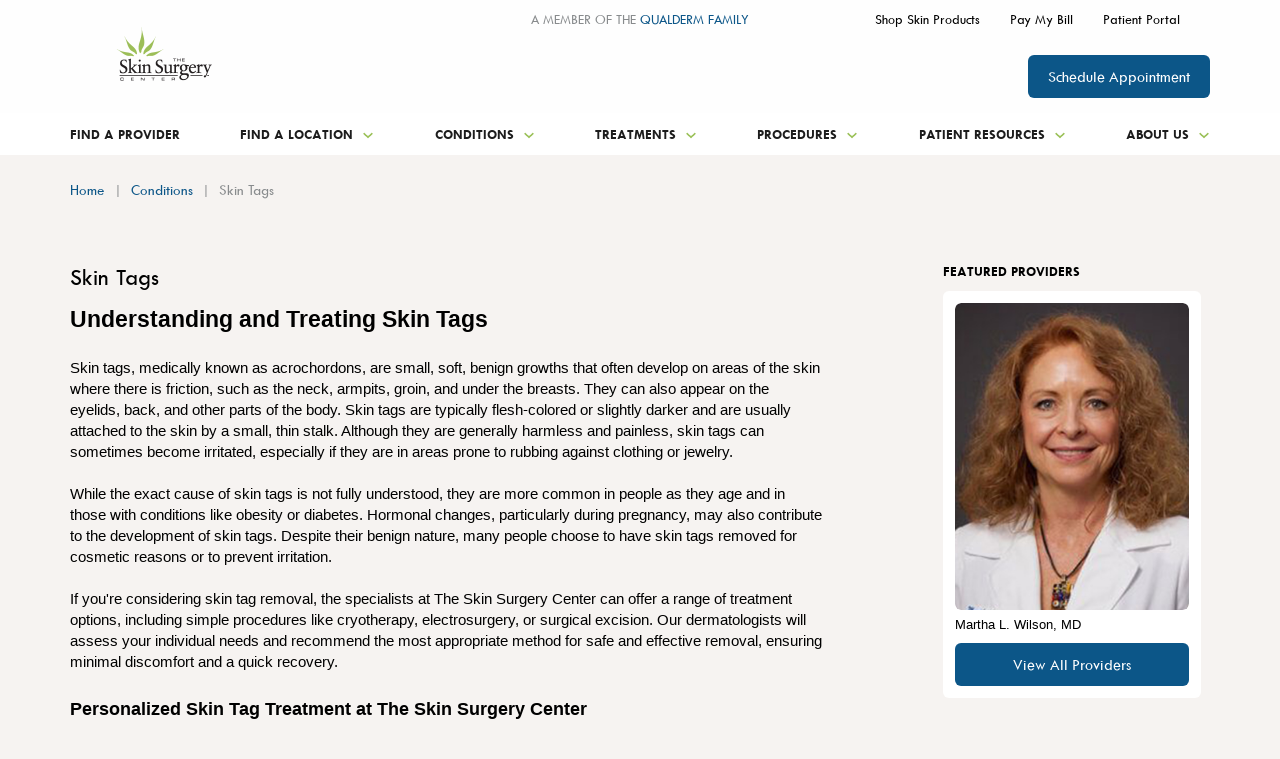

--- FILE ---
content_type: text/html; charset=utf-8
request_url: https://www.skinsurgerycenter.net/conditions/skin-tags
body_size: 64925
content:

<!DOCTYPE html>
<html lang="en">
<head>
    <meta charset="utf-8">
    <meta name="viewport" content="width=device-width, initial-scale=1" />
    

    <title>Skin Tags: Symptoms and Treatment | The Skin Surgery Center</title>
    <link href="/QdpMedia/QualDerm/QualDerm/All%20Logos/Favicons/Skin-Surgery-Center-Favicon.png?ext=.png" type="image/png" rel="shortcut icon">
    <meta content="Learn about skin tags causes, symptoms, prevention, and treatment. Find products for managing and removing skin tags safely." name="description" />
    
    
    
    
    <link rel="canonical" href="https://www.skinsurgerycenter.net/conditions/skin-tags" />
    <!--Og tags-->
    <meta property="og:title" content="Skin Tags: Symptoms and Treatment | The Skin Surgery Center" />
    <meta property="og:description" content="Learn about skin tags causes, symptoms, prevention, and treatment. Find products for managing and removing skin tags safely." />
    <meta property="og:locale" content="en-US" />
    <meta property="og:url" content="https://www.skinsurgerycenter.net/conditions/skin-tags" />
    <meta property="og:site_name" content="Skin Surgery Center">
    <meta property="og:type" content="website" />
    <!--Twitter Tags-->
    <meta name="twitter:title" content="Skin Tags: Symptoms and Treatment | The Skin Surgery Center">
    <meta name="twitter:description" content="Learn about skin tags causes, symptoms, prevention, and treatment. Find products for managing and removing skin tags safely.">
    <meta name="twitter:card" content="summary_large_image">
    <!--Other Tags-->


    <!-- Google Tag Manager -->
    <script>(function(w,d,s,l,i){w[l]=w[l]||[];w[l].push({'gtm.start':
    new Date().getTime(),event:'gtm.js'});var f=d.getElementsByTagName(s)[0],
    j=d.createElement(s),dl=l!='dataLayer'?'&l='+l:'';j.async=true;j.src=
    'https://www.googletagmanager.com/gtm.js?id='+i+dl;f.parentNode.insertBefore(j,f);
    })(window,document,'script','dataLayer','GTM-KCGVC2DN');</script>
    <!-- End Google Tag Manager -->
    <script async src="https://www.googletagmanager.com/gtag/js?id=G-G0VPHKDMC5"></script>
    <script>
        window.dataLayer = window.dataLayer || [];
        function gtag() {
            dataLayer.push(arguments);
        }
        gtag('js', new Date());
        gtag('config', 'G-G0VPHKDMC5');
    </script>
<meta name="google-site-verification" content="-l2ibXp9C9eE-u6t8gl0PCpeT0R4lOhVAiiKbGRvVso" />
    
    
    
    <link href="/Kentico/Content/Widgets/RichText/froala_style.css" rel="stylesheet"/>


    		<link rel="stylesheet" href="/assets/css/main.css">

</head>
<body class="layout-two-column" cz-shortcut-listen="true">
    <!-- Google Tag Manager (noscript) -->
    <noscript><iframe src="https://www.googletagmanager.com/ns.html?id=GTM-KCGVC2DN"
    height="0" width="0" style="display:none;visibility:hidden"></iframe></noscript>
    <!-- End Google Tag Manager (noscript) -->

    <svg width="0" height="0" style="position:absolute"><symbol viewBox="0 0 38 17" id="arrow-left" xmlns="http://www.w3.org/2000/svg"><path d="M10.292 1.958L3.93 8.333l6.36 6.375-1.958 1.959L0 8.333 8.333 0l1.959 1.958z"/><path d="M3 7h35v3H3z"/></symbol><symbol fill="none" viewBox="0 0 38 17" id="arrow-right" xmlns="http://www.w3.org/2000/svg"><g fill="#9BC158"><path d="M27.708 1.958l6.361 6.375-6.36 6.375 1.958 1.959L38 8.333 29.667 0l-1.959 1.958z"/><path d="M35 7H0v3h35z"/></g></symbol><symbol fill="none" viewBox="0 0 16 11" id="camera" xmlns="http://www.w3.org/2000/svg"><path d="M14.755 1.486l-3.377 2.316V1.629a.835.835 0 00-.835-.835H.835A.836.836 0 000 1.63v7.82c0 .462.375.835.835.835h9.708a.835.835 0 00.835-.835V7.278l3.377 2.316c.478.346 1.182.069 1.24-.518a.948.948 0 00.005-.09V2.092a.97.97 0 00-.004-.09c-.06-.587-.765-.864-1.24-.518v.002z" fill="#9BC158"/></symbol><symbol fill="none" viewBox="0 0 16 16" id="check-in" xmlns="http://www.w3.org/2000/svg"><circle cx="8" cy="8" r="8" fill="#9BC158"/><rect x="4.828" y="11.313" width="10" height="2" rx="1" transform="rotate(-45 4.828 11.313)" fill="#fff"/><rect x="6.242" y="12.727" width="5" height="2" rx="1" transform="rotate(-135 6.242 12.727)" fill="#fff"/></symbol><symbol class="aeitem-svg" viewBox="0 0 12 9" id="chevron-down" xmlns="http://www.w3.org/2000/svg"><path d="M10.59.795L6 5.375 1.41.795 0 2.205l6 6 6-6-1.41-1.41z"/></symbol><symbol class="afitem-svg" fill="none" viewBox="0 0 8 15" id="chevron-left" xmlns="http://www.w3.org/2000/svg"><path d="M8 4.41L3.42 9 8 13.59 6.59 15l-6-6 6-6L8 4.41z" fill="#0C5688"/></symbol><symbol viewBox="0 0 8 15" id="chevron-right" xmlns="http://www.w3.org/2000/svg"><path d="M0 4.41L4.58 9 0 13.59 1.41 15l6-6-6-6L0 4.41z"/></symbol><symbol viewBox="0 0 12 9" id="chevron-up" xmlns="http://www.w3.org/2000/svg"><path d="M10.59 8.205L6 3.625l-4.59 4.58L0 6.795l6-6 6 6-1.41 1.41z"/></symbol><symbol fill="none" viewBox="0 0 28 28" id="clock" xmlns="http://www.w3.org/2000/svg"><g clip-path="url(#aiclip0_1577_30088)" fill="#9BC158"><path d="M14 28C6.28 28 0 21.72 0 14S6.28 0 14 0s14 6.28 14 14-6.28 14-14 14zm0-25C7.933 3 3 7.933 3 14s4.933 11 11 11 11-4.933 11-11S20.067 3 14 3z"/><path d="M21.833 14.167h-8V8c0-1.287-2-1.29-2 0v7.167a.925.925 0 00.3.71c.007.006.014.013.02.016.16.164.384.27.68.27h9c1.287 0 1.29-2 0-2v.004z"/></g><defs><clipPath id="aiclip0_1577_30088"><path fill="#fff" d="M0 0h28v28H0z"/></clipPath></defs></symbol><symbol viewBox="0 0 24 24" id="close" xmlns="http://www.w3.org/2000/svg"><path d="M19 6.41L17.59 5 12 10.59 6.41 5 5 6.41 10.59 12 5 17.59 6.41 19 12 13.41 17.59 19 19 17.59 13.41 12 19 6.41z"/></symbol><symbol viewBox="0 0 12 13" id="close-alt" xmlns="http://www.w3.org/2000/svg"><path d="M10.59 0L6 4.58 1.41 0 0 1.41l6 6 6-6L10.59 0z"/><path d="M10.59 12.41L6 7.83l-4.59 4.58L0 11l6-6 6 6-1.41 1.41z"/></symbol><symbol fill="none" viewBox="0 0 24 24" id="close-white" xmlns="http://www.w3.org/2000/svg"><path d="M19 6.41L17.59 5 12 10.59 6.41 5 5 6.41 10.59 12 5 17.59 6.41 19 12 13.41 17.59 19 19 17.59 13.41 12 19 6.41z" fill="#fff"/></symbol><symbol viewBox="0 0 164 72" fill="none" id="corporate-logo" xmlns="http://www.w3.org/2000/svg"><path fill="url(#ampattern0)" d="M0 0h164v62H0z"/><defs><pattern id="ampattern0" patternContentUnits="objectBoundingBox" width="1" height="1"><use xlink:href="#amimage0_123_857" transform="matrix(.00193 0 0 .0044 -.002 0)"/></pattern><image id="amimage0_123_857" width="519" height="227" xmlns:xlink="http://www.w3.org/1999/xlink" xlink:href="[data-uri]"/></defs></symbol><symbol fill="none" viewBox="0 0 35 35" id="facebook" xmlns="http://www.w3.org/2000/svg"><circle cx="17.5" cy="17.5" r="17.5" fill="#C9CBCB"/><g clip-path="url(#clip0_557_2473)"><path d="M19.994 11.189h1.634V8.518a24.962 24.962 0 00-2.38-.118c-2.364 0-3.98 1.394-3.98 3.948v2.2H12.6v2.991h2.667v7.66h3.198v-7.66h2.66l.399-2.99h-3.059v-1.907c0-.882.243-1.453 1.53-1.453z" fill="#1D1D1D"/></g></symbol><symbol fill="none" viewBox="0 0 35 35" id="facebook-hover" xmlns="http://www.w3.org/2000/svg"><circle cx="17.5" cy="17.5" r="17.5" fill="#fff"/><g clip-path="url(#clip0_557_2473)"><path d="M19.994 11.189h1.634V8.518a24.962 24.962 0 00-2.38-.118c-2.364 0-3.98 1.394-3.98 3.948v2.2H12.6v2.991h2.667v7.66h3.198v-7.66h2.66l.399-2.99h-3.059v-1.907c0-.882.243-1.453 1.53-1.453z" fill="#1D1D1D"/></g></symbol><symbol viewBox="0 0 30 18" id="filter" xmlns="http://www.w3.org/2000/svg"><rect y="13" width="30" height="2" rx="1"/><rect y="3" width="30" height="2" rx="1"/><circle cx="10" cy="4" r="4"/><circle cx="21" cy="14" r="4"/></symbol><symbol fill="none" viewBox="0 0 23 30" id="find-location" xmlns="http://www.w3.org/2000/svg"><g clip-path="url(#aqclip0_1327_20129)" fill="#9BC158"><path d="M12.111 29.699a.886.886 0 01-1.327 0l-.212-.242C9.492 28.224 0 17.227 0 11.34 0 5.087 5.135 0 11.447 0c6.312 0 11.448 5.087 11.448 11.339 0 5.887-9.491 16.884-10.572 18.118l-.212.242zm-.664-27.403c-5.034 0-9.129 4.056-9.129 9.043 0 3.605 5.17 10.73 8.445 14.76a.879.879 0 001.365 0c3.278-4.03 8.445-11.155 8.445-14.76 0-4.987-4.095-9.043-9.129-9.043h.003z"/><path d="M11.447 16.505c-2.796 0-5.071-2.253-5.071-5.023 0-2.77 2.275-5.023 5.071-5.023 2.797 0 5.072 2.253 5.072 5.023 0 2.77-2.275 5.023-5.072 5.023zm0-8.037c-1.678 0-3.043 1.352-3.043 3.014 0 1.662 1.365 3.014 3.043 3.014 1.678 0 3.043-1.352 3.043-3.014 0-1.662-1.365-3.014-3.043-3.014z"/></g><defs><clipPath id="aqclip0_1327_20129"><path fill="#fff" d="M0 0h22.895v30H0z"/></clipPath></defs></symbol><symbol fill="none" viewBox="0 0 34 34" id="find-provider" xmlns="http://www.w3.org/2000/svg"><g clip-path="url(#arclip0_1327_20137)" fill="#9BC158"><path d="M16.699 17.409l-14.186 6.07 2.917 2.949s-.003 0-.006.006L.456 31.368c-1.409 1.4.768 3.581 2.177 2.181l4.962-4.928 2.917 2.949 6.184-14.161h.003z"/><path d="M19.014 24.184c2.25 0 4.392-.82 6.081-2.333a9.094 9.094 0 003.03-6.316 9.117 9.117 0 00-2.314-6.615 9.062 9.062 0 00-6.304-3.037 9.073 9.073 0 00-6.601 2.32 9.094 9.094 0 00-3.031 6.315c-.05.905.032 1.795.237 2.65h2.22a7.002 7.002 0 01-.32-2.532 6.982 6.982 0 012.32-4.84 6.952 6.952 0 015.058-1.778 6.958 6.958 0 014.831 2.325 6.978 6.978 0 011.774 5.066 6.982 6.982 0 01-2.32 4.84 6.948 6.948 0 01-5.056 1.777 7.097 7.097 0 01-1.71-.307v2.217c.518.12 1.05.199 1.59.231.173.009.345.015.518.015l-.003.003z"/><path d="M30.183 5.001C24.67-1.174 15.162-1.704 8.998 3.824c-3.925 3.52-5.561 8.656-4.81 13.517h2.338c-.772-4.22.599-8.732 4.015-11.795a12.628 12.628 0 018.46-3.236c3.49 0 6.965 1.43 9.47 4.232 4.667 5.227 4.223 13.285-.994 17.962-3.03 2.717-7.011 3.701-10.731 3.027v2.346c.75.114 1.51.173 2.273.173 3.563 0 7.14-1.262 9.998-3.825 6.167-5.528 6.693-15.05 1.175-21.23l-.009.006z"/></g><defs><clipPath id="arclip0_1327_20137"><path fill="#fff" d="M0 0h34v34H0z"/></clipPath></defs></symbol><symbol fill="none" viewBox="0 0 16 22" id="group" xmlns="http://www.w3.org/2000/svg"><path d="M5 3.432C5 1.834 6.343.539 8 .539s3 1.295 3 2.893c0 1.598-1.343 2.893-3 2.893S5 5.03 5 3.432zm10.61.055a1.368 1.368 0 00-1.886 0l-3.61 3.48H5.886l-3.61-3.48a1.368 1.368 0 00-1.885 0 1.253 1.253 0 000 1.818l3.942 3.802v10.718c0 .71.597 1.285 1.334 1.285h.666c.737 0 1.334-.575 1.334-1.285v-4.5h.666v4.5c0 .71.597 1.285 1.334 1.285h.666c.737 0 1.334-.575 1.334-1.285V9.107l3.943-3.802c.52-.502.52-1.316 0-1.818z" fill="#9BC158"/></symbol><symbol fill="none" viewBox="0 0 20 20" id="info" xmlns="http://www.w3.org/2000/svg"><circle cx="10" cy="10" r="10" fill="#fff"/><g fill="#0C5688"><rect x="8.75" y="16.25" width="8.75" height="2.5" rx="1.25" transform="rotate(-90 8.75 16.25)"/><rect x="11.25" y="6.25" width="2.5" height="2.5" rx="1.25" transform="rotate(-180 11.25 6.25)"/></g></symbol><symbol fill="none" viewBox="0 0 35 35" id="instagram" xmlns="http://www.w3.org/2000/svg"><circle cx="17.5" cy="17.5" r="17.5" fill="#C9CBCB"/><g clip-path="url(#clip0_557_2489)"><path d="M23.059 11.549c-.6 0-1.092.49-1.092 1.091s.491 1.092 1.092 1.092c.6 0 1.092-.49 1.092-1.091s-.491-1.092-1.092-1.092zm4.186 2.202a6.804 6.804 0 00-.419-2.212 4.426 4.426 0 00-1.055-1.61 4.29 4.29 0 00-1.61-1.047 6.814 6.814 0 00-2.212-.428c-.965-.054-1.274-.054-3.75-.054-2.475 0-2.784 0-3.749.054a6.814 6.814 0 00-2.21.428 4.404 4.404 0 00-1.612 1.047 4.29 4.29 0 00-1.046 1.61 6.814 6.814 0 00-.428 2.212C9.1 14.715 9.1 15.025 9.1 17.5s0 2.785.054 3.75c.018.754.164 1.5.428 2.21a4.29 4.29 0 001.046 1.611 4.404 4.404 0 001.611 1.047c.71.264 1.456.41 2.211.427.965.055 1.274.055 3.75.055 2.475 0 2.784 0 3.749-.055a6.814 6.814 0 002.211-.427 4.29 4.29 0 001.61-1.047 4.426 4.426 0 001.056-1.61c.264-.71.4-1.457.419-2.212 0-.964.055-1.274.055-3.75 0-2.474 0-2.784-.055-3.748zm-1.638 7.389c0 .573-.11 1.146-.31 1.692-.145.4-.382.756-.682 1.047-.291.3-.655.537-1.046.682-.546.2-1.12.3-1.693.31-.91.045-1.247.055-3.64.055s-2.73 0-3.64-.055c-.6.009-1.201-.082-1.765-.273a3.013 3.013 0 01-1.001-.683 2.66 2.66 0 01-.674-1.046 5.108 5.108 0 01-.364-1.73c0-.91-.054-1.246-.054-3.64 0-2.392 0-2.73.054-3.64 0-.59.11-1.173.319-1.728.163-.382.41-.728.719-1.001a2.84 2.84 0 011-.728c.556-.2 1.138-.3 1.73-.31.91 0 1.246-.054 3.64-.054 2.393 0 2.73 0 3.64.054.573 0 1.146.11 1.692.31.41.155.783.4 1.083.728.3.282.528.619.683 1 .2.556.309 1.138.309 1.73.046.91.055 1.247.055 3.64s0 2.73-.055 3.64zM18.2 12.832a4.666 4.666 0 00-4.66 4.677 4.666 4.666 0 004.678 4.66 4.664 4.664 0 004.659-4.67 4.662 4.662 0 00-4.65-4.667H18.2zm0 7.698a3.03 3.03 0 01-3.03-3.03 3.03 3.03 0 013.03-3.03 3.03 3.03 0 013.03 3.03 3.03 3.03 0 01-3.03 3.03z" fill="#1D1D1D"/></g></symbol><symbol fill="none" viewBox="0 0 35 35" id="instagram-hover" xmlns="http://www.w3.org/2000/svg"><circle cx="17.5" cy="17.5" r="17.5" fill="#fff"/><g clip-path="url(#clip0_557_2489)"><path d="M23.059 11.549c-.6 0-1.092.49-1.092 1.091s.491 1.092 1.092 1.092c.6 0 1.092-.49 1.092-1.091s-.491-1.092-1.092-1.092zm4.186 2.202a6.804 6.804 0 00-.419-2.212 4.426 4.426 0 00-1.055-1.61 4.29 4.29 0 00-1.61-1.047 6.814 6.814 0 00-2.212-.428c-.965-.054-1.274-.054-3.75-.054-2.475 0-2.784 0-3.749.054a6.814 6.814 0 00-2.21.428 4.404 4.404 0 00-1.612 1.047 4.29 4.29 0 00-1.046 1.61 6.814 6.814 0 00-.428 2.212C9.1 14.715 9.1 15.025 9.1 17.5s0 2.785.054 3.75c.018.754.164 1.5.428 2.21a4.29 4.29 0 001.046 1.611 4.404 4.404 0 001.611 1.047c.71.264 1.456.41 2.211.427.965.055 1.274.055 3.75.055 2.475 0 2.784 0 3.749-.055a6.814 6.814 0 002.211-.427 4.29 4.29 0 001.61-1.047 4.426 4.426 0 001.056-1.61c.264-.71.4-1.457.419-2.212 0-.964.055-1.274.055-3.75 0-2.474 0-2.784-.055-3.748zm-1.638 7.389c0 .573-.11 1.146-.31 1.692-.145.4-.382.756-.682 1.047-.291.3-.655.537-1.046.682-.546.2-1.12.3-1.693.31-.91.045-1.247.055-3.64.055s-2.73 0-3.64-.055c-.6.009-1.201-.082-1.765-.273a3.013 3.013 0 01-1.001-.683 2.66 2.66 0 01-.674-1.046 5.108 5.108 0 01-.364-1.73c0-.91-.054-1.246-.054-3.64 0-2.392 0-2.73.054-3.64 0-.59.11-1.173.319-1.728.163-.382.41-.728.719-1.001a2.84 2.84 0 011-.728c.556-.2 1.138-.3 1.73-.31.91 0 1.246-.054 3.64-.054 2.393 0 2.73 0 3.64.054.573 0 1.146.11 1.692.31.41.155.783.4 1.083.728.3.282.528.619.683 1 .2.556.309 1.138.309 1.73.046.91.055 1.247.055 3.64s0 2.73-.055 3.64zM18.2 12.832a4.666 4.666 0 00-4.66 4.677 4.666 4.666 0 004.678 4.66 4.664 4.664 0 004.659-4.67 4.662 4.662 0 00-4.65-4.667H18.2zm0 7.698a3.03 3.03 0 01-3.03-3.03 3.03 3.03 0 013.03-3.03 3.03 3.03 0 013.03 3.03 3.03 3.03 0 01-3.03 3.03z" fill="#1D1D1D"/></g></symbol><symbol fill="none" viewBox="0 0 35 35" id="linkedin" xmlns="http://www.w3.org/2000/svg"><circle cx="17.5" cy="17.5" r="17.5" fill="#C9CBCB"/><g clip-path="url(#clip0_557_2478)"><path d="M10.85 10.189c0-.519.183-.947.549-1.284.366-.337.842-.505 1.428-.505.585 0 1.04.166 1.396.498.366.342.55.788.55 1.338 0 .497-.179.912-.534 1.244-.366.342-.848.513-1.444.513h-.015c-.576 0-1.041-.17-1.397-.513-.356-.342-.533-.773-.533-1.291zm.204 13.61V13.41h3.483v10.39h-3.483zm5.413 0h3.483v-5.801c0-.363.042-.643.126-.84.146-.353.369-.651.667-.895.298-.244.672-.365 1.122-.365 1.171 0 1.757.783 1.757 2.349V23.8h3.483v-5.958c0-1.535-.366-2.699-1.098-3.492-.732-.793-1.7-1.19-2.903-1.19-1.35 0-2.4.575-3.154 1.727v.03h-.015l.015-.03v-1.478h-3.483c.02.332.031 1.364.031 3.095 0 1.732-.01 4.164-.031 7.296z" fill="#1D1D1D"/></g></symbol><symbol fill="none" viewBox="0 0 35 35" id="linkedin-hover" xmlns="http://www.w3.org/2000/svg"><circle cx="17.5" cy="17.5" r="17.5" fill="#fff"/><g clip-path="url(#clip0_557_2478)"><path d="M10.85 10.189c0-.519.183-.947.549-1.284.366-.337.842-.505 1.428-.505.585 0 1.04.166 1.396.498.366.342.55.788.55 1.338 0 .497-.179.912-.534 1.244-.366.342-.848.513-1.444.513h-.015c-.576 0-1.041-.17-1.397-.513-.356-.342-.533-.773-.533-1.291zm.204 13.61V13.41h3.483v10.39h-3.483zm5.413 0h3.483v-5.801c0-.363.042-.643.126-.84.146-.353.369-.651.667-.895.298-.244.672-.365 1.122-.365 1.171 0 1.757.783 1.757 2.349V23.8h3.483v-5.958c0-1.535-.366-2.699-1.098-3.492-.732-.793-1.7-1.19-2.903-1.19-1.35 0-2.4.575-3.154 1.727v.03h-.015l.015-.03v-1.478h-3.483c.02.332.031 1.364.031 3.095 0 1.732-.01 4.164-.031 7.296z" fill="#1D1D1D"/></g></symbol><symbol viewBox="0 0 24 16" id="list-view" xmlns="http://www.w3.org/2000/svg"><path d="M1.668 6.323A1.67 1.67 0 000 8a1.67 1.67 0 001.668 1.677A1.67 1.67 0 003.336 8a1.67 1.67 0 00-1.668-1.677zm0-5.709A1.67 1.67 0 000 2.291 1.67 1.67 0 001.668 3.97 1.67 1.67 0 003.336 2.29 1.67 1.67 0 001.668.614zm0 11.417c-.923 0-1.668.76-1.668 1.678 0 .917.756 1.677 1.668 1.677.912 0 1.668-.76 1.668-1.677S2.59 12.03 1.668 12.03zm3.336 1.678c0 .617.5 1.118 1.118 1.118h16.76a1.118 1.118 0 000-2.236H6.122c-.618 0-1.118.5-1.118 1.118zm0-5.709c0 .618.5 1.118 1.118 1.118h16.76a1.118 1.118 0 000-2.236H6.122c-.618 0-1.118.5-1.118 1.118zm1.118-6.827a1.118 1.118 0 100 2.237h16.76a1.118 1.118 0 000-2.237H6.122z"/></symbol><symbol viewBox="0 0 12 16" id="location" xmlns="http://www.w3.org/2000/svg"><path d="M6 15.653a25.416 25.416 0 01-3-3.002c-1.371-1.625-3-4.044-3-6.35 0-1.177.351-2.329 1.01-3.308A5.99 5.99 0 013.704.8 6.046 6.046 0 017.172.462a6.015 6.015 0 013.073 1.63 5.91 5.91 0 011.302 1.93c.302.723.455 1.497.453 2.28 0 2.305-1.629 4.724-3 6.35a25.417 25.417 0 01-3 3.001zM6 3.751c-.682 0-1.336.268-1.818.747a2.54 2.54 0 000 3.607 2.582 2.582 0 003.636 0 2.54 2.54 0 000-3.607A2.582 2.582 0 006 3.75z"/></symbol><symbol viewBox="0 0 25 25" id="menu-close" xmlns="http://www.w3.org/2000/svg"><rect width="32.671" height="2.45" rx="1" transform="matrix(.70899 -.70522 .70899 .70522 .1 23.04)"/><rect width="32.671" height="2.45" rx="1" transform="scale(1.00266 .99733) rotate(45 .586 2.208)"/></symbol><symbol fill="none" viewBox="0 0 40 10" id="menu-open" xmlns="http://www.w3.org/2000/svg"><g fill="#1D1D1D"><rect width="40" height="3" rx="1"/><rect y="6.75" width="40" height="3" rx="1"/></g></symbol><symbol fill="none" viewBox="0 0 24 24" id="pagination-arrow-left" xmlns="http://www.w3.org/2000/svg"><circle cx="12" cy="12" r="12" transform="matrix(-1 0 0 1 24 0)" fill="#9BC158"/><path d="M14.175 8.175L10.358 12l3.817 3.825L13 17l-5-5 5-5 1.175 1.175z" fill="#F6F3F1"/></symbol><symbol fill="none" viewBox="0 0 24 24" id="pagination-arrow-right" xmlns="http://www.w3.org/2000/svg"><circle cx="12" cy="12" r="12" fill="#9BC158"/><path d="M9.825 8.175L13.642 12l-3.817 3.825L11 17l5-5-5-5-1.175 1.175z" fill="#F6F3F1"/></symbol><symbol fill="none" viewBox="0 0 16 21" id="person" xmlns="http://www.w3.org/2000/svg"><path d="M5 2.893C5 1.295 6.343 0 8 0s3 1.295 3 2.893c0 1.598-1.343 2.893-3 2.893S5 4.49 5 2.893zm10.61.055a1.368 1.368 0 00-1.886 0l-3.61 3.48H5.886l-3.61-3.48a1.368 1.368 0 00-1.885 0 1.253 1.253 0 000 1.818l3.942 3.802v10.718c0 .71.597 1.285 1.334 1.285h.666c.737 0 1.334-.575 1.334-1.285v-4.5h.666v4.5c0 .71.597 1.285 1.334 1.285h.666c.737 0 1.334-.575 1.334-1.285V8.568l3.943-3.802c.52-.502.52-1.316 0-1.818z" fill="#9BC158"/></symbol><symbol fill="none" viewBox="0 0 188 54" id="pinnacle-logo" xmlns="http://www.w3.org/2000/svg"><g clip-path="url(#bfclip0_466_327)"><path d="M0 46.273C68.972 3.52 138.404 59.851 188 22.842 138.518 63.594 76.591 7.379 0 46.273z" fill="#9CBE58"/><path d="M47.864 50.364v-2.108c0-.938-.115-1.635-.575-2.117-.345-.465-.92-.697-1.609-.697h-2.086v7.611h2.086c1.494 0 2.184-.929 2.184-2.698v.01zM45.68 44.62c1.035 0 1.724.242 2.298.822.575.58.92 1.519.92 2.698v2.224c0 1.17-.345 2.117-.92 2.698-.574.59-1.264.822-2.298.822h-3.12V44.62h3.12zM54.325 48.72h3.916v.947h-3.916v3.386h4.614v.83h-5.657V44.62h5.658v.822h-4.614v3.279zM66.435 48.953c.574 0 1.034-.116 1.388-.465.344-.232.46-.697.46-1.286 0-.59-.116-.93-.46-1.286-.345-.233-.805-.465-1.388-.465h-2.316v3.51h2.316v-.008zm-2.316.822v4.1h-1.034V44.61h3.465c.804 0 1.493.242 1.953.706.575.465.805 1.054.805 1.867 0 .706-.23 1.286-.575 1.635-.345.473-.804.706-1.379.938l2.068 4.1h-1.034l-2.068-4.1h-2.201v.018zM81.542 53.884h-1.035V46.62L77.971 52h-.805l-2.545-5.378v7.263h-1.035V44.62h1.035l2.89 6.218 2.996-6.218h1.035v9.264zM88.931 46.023l-1.723 4.806h3.34l-1.608-4.806h-.009zM86.97 51.65l-.804 2.233H85.13l3.35-9.264h.805l3.341 9.264h-1.043l-.69-2.233H86.97zM97.7 45.442v8.442h-.937v-8.442H94.12v-.822h6.223v.822H97.7zM108.766 48.14c0-1.867-.698-2.814-2.201-2.814-.69 0-1.264.232-1.609.697-.459.473-.574 1.054-.574 2.117v2.34c0 .938.229 1.653.574 2.001.345.465.919.697 1.609.697 1.503 0 2.201-.929 2.201-2.698v-2.34zm-5.427 2.34v-2.456c0-1.17.344-2.117.928-2.698.574-.58 1.379-.822 2.298-.822s1.741.241 2.316.822c.574.58.919 1.519.919 2.698v2.456c0 1.17-.345 2.117-.919 2.698-.575.59-1.388.822-2.316.822-.928 0-1.724-.232-2.298-.822-.575-.58-.928-1.518-.928-2.698zM114.874 44.62v8.433h4.622v.83h-5.542V44.62h.92zM128.141 48.14c0-1.867-.698-2.814-2.183-2.814-.698 0-1.264.232-1.618.697-.344.473-.583 1.054-.583 2.117v2.34c0 .938.239 1.653.583 2.001.345.465.92.697 1.618.697 1.494 0 2.183-.929 2.183-2.698v-2.34zm-5.303 2.34v-2.456c0-1.17.229-2.117.804-2.698.583-.58 1.388-.822 2.316-.822 1.034 0 1.724.241 2.298.822.575.58.928 1.519.928 2.698v2.456c0 1.17-.353 2.117-.928 2.698-.574.59-1.264.822-2.298.822-.928 0-1.724-.232-2.316-.822-.575-.58-.804-1.518-.804-2.698zM133.445 50.48v-2.456c0-1.17.23-2.117.804-2.698.584-.58 1.388-.822 2.431-.822.574 0 1.149.116 1.609.358.459.232.804.58 1.034.928.353.474.468.938.468 1.52h-1.043c0-.582-.115-1.046-.574-1.403-.345-.349-.92-.581-1.494-.581-.804 0-1.388.232-1.724.697-.344.473-.574 1.054-.574 2.117v2.34c0 1.77.804 2.698 2.307 2.698.689 0 1.264-.232 1.609-.58.344-.465.459-1.055.459-1.867v-.706h-2.183v-.938h3.235v1.402c0 1.287-.354 2.117-.813 2.698-.575.59-1.379.822-2.298.822-1.035 0-1.848-.232-2.431-.822-.575-.58-.804-1.519-.804-2.698l-.018-.009zM146.712 53.884h-.919v-3.868l-2.775-5.396h1.034l2.201 4.449 2.183-4.449h1.034l-2.758 5.396v3.868zM37.487 7.262c0-1.634-.46-2.813-1.264-3.51-.92-.706-2.086-1.17-3.695-1.17H27.11v9.013h5.418c1.609 0 2.776-.348 3.695-1.054.804-.813 1.264-1.876 1.264-3.279zm2.307 0c0 2.001-.583 3.636-1.847 4.798-1.265 1.17-2.997 1.652-5.19 1.652H27.11v9.478h-2.422V.473h8.07c2.2 0 3.924.581 5.188 1.751 1.265 1.17 1.848 2.814 1.848 5.03v.008zM46.715.473h-2.43V23.19h2.43V.473zM68.397 23.19H66.09L54.555 4.815V23.19h-2.422V.473h2.422L66.09 18.625V.473h2.307V23.19zM90.539 23.19h-2.307L76.59 4.815V23.19h-2.316V.473h2.316l11.64 18.152V.473h2.308V23.19zM115.112 14.757V8.79c0-2.93.69-5.154 2.078-6.557 1.387-1.402 3.341-2.108 5.763-2.108 1.511 0 2.89.357 4.039.938 1.158.464 1.954 1.295 2.661 2.35a7.692 7.692 0 01.919 3.626v.116h-2.422V7.04c0-1.402-.46-2.573-1.388-3.394-.919-.938-2.183-1.287-3.809-1.287-1.839 0-3.218.465-4.146 1.519-.928 1.054-1.388 2.698-1.388 5.03v5.975c0 4.217 1.857 6.334 5.534 6.334 1.617 0 2.89-.474 3.809-1.287.928-.821 1.388-2 1.388-3.52v-.115h2.316v.116c0 2.233-.698 3.868-1.971 5.154-1.379 1.17-3.227 1.867-5.534 1.867s-4.375-.697-5.763-2.108c-1.387-1.402-2.077-3.636-2.077-6.566h-.009zM137.599.473v20.493h11.181v2.224h-13.488V.473h2.307zM156.055 10.54h9.564v2.11h-9.564v8.316h11.191v2.224H153.74V.473h13.506v2.109h-11.191v7.959zM111.417 22.61l-1.538-4.77 1.309-1.912h-1.848l-.062.035L104.152 0h-1.963l-7.265 22.61h2.413l5.78-18.742 4.102 13.069-4.331 2.037h4.967l1.141 3.635h2.421z" fill="#202020"/></g><defs><clipPath id="bfclip0_466_327"><path fill="#fff" d="M0 0h188v54H0z"/></clipPath></defs></symbol><symbol fill="none" viewBox="0 0 39 28" id="quick-links" xmlns="http://www.w3.org/2000/svg"><g clip-path="url(#bgclip0_1327_20119)" fill="#9BC158"><path d="M35.53 3.72A10.578 10.578 0 0028.154.137a10.553 10.553 0 00-7.726 2.74 10.8 10.8 0 00-3.547 7.461 10.814 10.814 0 002.499 7.563c-2.457 2.222-4.911 4.446-7.368 6.667-1.443 1.306.686 3.447 2.124 2.148l7.458-6.748c.013-.01.023-.022.033-.032a10.628 10.628 0 005.939 1.814c2.54 0 5.088-.909 7.125-2.75 4.396-3.978 4.77-10.83.838-15.273l.003-.005zm-2.506 13.388a8.137 8.137 0 01-11.569-.65 8.286 8.286 0 01-2.073-5.984 8.263 8.263 0 012.716-5.716 8.082 8.082 0 015.92-2.1 8.099 8.099 0 015.651 2.748c3.012 3.406 2.725 8.653-.643 11.702h-.002zM1.088 4.292h11.258c1.449 0 1.451-2.277 0-2.277H1.088c-1.448 0-1.45 2.277 0 2.277zM3.715 9.1h8.632c1.448 0 1.45-2.277 0-2.277H3.715c-1.448 0-1.45 2.277 0 2.277zM6.717 13.908h5.63c1.448 0 1.45-2.278 0-2.278h-5.63c-1.448 0-1.45 2.278 0 2.278z"/></g><defs><clipPath id="bgclip0_1327_20119"><path fill="#fff" transform="translate(0 .118)" d="M0 0h38.25v27H0z"/></clipPath></defs></symbol><symbol fill="none" viewBox="0 0 35 27" id="quote" xmlns="http://www.w3.org/2000/svg"><g clip-path="url(#bhclip0_508_17860)" fill="#fff"><path d="M20.982 26.515h12.58c.792 0 1.436-.641 1.436-1.432V13.904c0-.79-.644-1.431-1.437-1.431H23.525l9.197-10.018a1.427 1.427 0 00-.09-2.022l-.06-.055a1.438 1.438 0 00-2.029.09l-10.97 12.005-.03 12.613c0 .79.643 1.431 1.436 1.431l.003-.002zM1.436 26.515h12.58c.793 0 1.436-.64 1.436-1.431v-11.18c0-.79-.643-1.431-1.436-1.431H3.98l9.197-10.02a1.427 1.427 0 00-.09-2.023l-.06-.054a1.438 1.438 0 00-2.03.09L.03 12.47 0 25.084c0 .79.643 1.431 1.436 1.431z"/></g><defs><clipPath id="bhclip0_508_17860"><path fill="#fff" d="M0 0h35v26.515H0z"/></clipPath></defs></symbol><symbol viewBox="0 0 18 18" id="search" xmlns="http://www.w3.org/2000/svg"><path d="M12.571 11h-.794l-.282-.27a6.45 6.45 0 001.58-4.23c0-3.59-2.927-6.5-6.538-6.5C2.927 0 0 2.91 0 6.5S2.927 13 6.537 13a6.53 6.53 0 004.254-1.57l.272.28v.79l5.028 4.99L17.59 16l-5.019-5zm-6.034 0c-2.504 0-4.526-2.01-4.526-4.5S4.033 2 6.537 2s4.526 2.01 4.526 4.5S9.04 11 6.537 11z"/></symbol><symbol viewBox="0 0 22 22" id="sort-icon" xmlns="http://www.w3.org/2000/svg"><path fill="#fff" d="M0 0h22v22H0z"/><path fill-rule="evenodd" clip-rule="evenodd" d="M4.493.307a.912.912 0 011.365 0l4.21 4.572c.377.409.377 1.072 0 1.481a.912.912 0 01-1.364 0L6.14 3.577v17.375c0 .579-.432 1.048-.964 1.048-.533 0-.965-.47-.965-1.048V3.577L1.647 6.36a.912.912 0 01-1.364 0 1.112 1.112 0 010-1.481L4.493.307zM16.142 21.693c.377.41.988.41 1.364 0l4.211-4.572a1.112 1.112 0 000-1.481.912.912 0 00-1.364 0l-2.564 2.783V1.048c0-.579-.432-1.048-.965-1.048-.533 0-.965.47-.965 1.048v17.375l-2.563-2.783a.912.912 0 00-1.365 0 1.112 1.112 0 000 1.481l4.21 4.572z"/></symbol><symbol viewBox="0 0 22 21" id="star" xmlns="http://www.w3.org/2000/svg"><path d="M10.053 2.781c.308-.904 1.586-.904 1.894 0l1.292 3.797a1 1 0 00.947.677h4.079c.98 0 1.375 1.264.57 1.822l-3.22 2.232a1 1 0 00-.376 1.144l1.248 3.668c.311.913-.724 1.693-1.516 1.143l-3.401-2.358a1 1 0 00-1.14 0l-3.4 2.358c-.793.55-1.828-.23-1.517-1.143l1.248-3.668a1 1 0 00-.377-1.143L3.165 9.076c-.805-.558-.41-1.822.57-1.822h4.08a1 1 0 00.946-.677l1.292-3.797z"/></symbol><symbol fill="none" viewBox="0 0 16 10" id="video-camera" xmlns="http://www.w3.org/2000/svg"><path d="M14.755.947l-3.377 2.316V1.09a.835.835 0 00-.835-.835H.835A.836.836 0 000 1.09v7.82c0 .462.375.835.835.835h9.708a.835.835 0 00.835-.835V6.74l3.377 2.316c.478.346 1.182.07 1.24-.518a.948.948 0 00.005-.09V1.554a.97.97 0 00-.004-.09c-.06-.588-.765-.865-1.24-.519v.002z" fill="#9BC158"/></symbol><symbol fill="none" viewBox="0 0 35 35" id="x" xmlns="http://www.w3.org/2000/svg"><circle cx="17.5" cy="17.5" r="17.5" fill="#C9CBCB"/><path d="M19.966 16.329L25.595 9.8h-2.54l-4.267 4.984L15.104 9.8H9.8l6.385 8.423-5.976 6.977h2.52l4.585-5.383L21.42 25.2h5.128l-6.58-8.871zm-7.22-5.084h1.62l9.235 12.41h-1.486l-9.368-12.41z" fill="#1D1D1D"/></symbol><symbol fill="none" viewBox="0 0 35 35" id="x-hover" xmlns="http://www.w3.org/2000/svg"><circle cx="17.5" cy="17.5" r="17.5" fill="#fff"/><path d="M19.966 16.329L25.595 9.8h-2.54l-4.267 4.984L15.104 9.8H9.8l6.385 8.423-5.976 6.977h2.52l4.585-5.383L21.42 25.2h5.128l-6.58-8.871zm-7.22-5.084h1.62l9.235 12.41h-1.486l-9.368-12.41z" fill="#1D1D1D"/></symbol><symbol fill="none" viewBox="0 0 35 35" id="youtube" xmlns="http://www.w3.org/2000/svg"><circle cx="17.5" cy="17.5" r="17.5" fill="#C9CBCB"/><g clip-path="url(#clip0_557_2482)"><path d="M28.7 14.887a7.754 7.754 0 00-.868-3.855 2.825 2.825 0 00-1.64-.933 78.666 78.666 0 00-7.987-.29 75.492 75.492 0 00-7.957.28 2.763 2.763 0 00-1.393.691c-.859.775-.954 2.1-1.05 3.22a42.643 42.643 0 000 6.047c.029.635.124 1.26.287 1.867.114.476.343.905.677 1.27.391.372.887.634 1.422.727 2.06.252 4.13.355 6.201.308 3.34.047 6.269 0 9.732-.261a2.774 2.774 0 001.46-.728c.267-.261.468-.579.582-.933.344-1.027.506-2.1.496-3.173.038-.523.038-3.677.038-4.237zM16.05 19.683v-5.776l5.648 2.902c-1.584.859-3.673 1.83-5.648 2.874z" fill="#1D1D1D"/></g></symbol><symbol fill="none" viewBox="0 0 35 35" id="youtube-hover" xmlns="http://www.w3.org/2000/svg"><circle cx="17.5" cy="17.5" r="17.5" fill="#fff"/><g clip-path="url(#clip0_557_2482)"><path d="M28.7 14.887a7.754 7.754 0 00-.868-3.855 2.825 2.825 0 00-1.64-.933 78.666 78.666 0 00-7.987-.29 75.492 75.492 0 00-7.957.28 2.763 2.763 0 00-1.393.691c-.859.775-.954 2.1-1.05 3.22a42.643 42.643 0 000 6.047c.029.635.124 1.26.287 1.867.114.476.343.905.677 1.27.391.372.887.634 1.422.727 2.06.252 4.13.355 6.201.308 3.34.047 6.269 0 9.732-.261a2.774 2.774 0 001.46-.728c.267-.261.468-.579.582-.933.344-1.027.506-2.1.496-3.173.038-.523.038-3.677.038-4.237zM16.05 19.683v-5.776l5.648 2.902c-1.584.859-3.673 1.83-5.648 2.874z" fill="#1D1D1D"/></g></symbol></svg>

    <header class="global-navigation" data-module="GlobalNavigation">
    <div class="navbar">
        

<div class="nav-inner">
    <nav class="nav-container">
        <div class="nav-top">
            <div class="nav-logo-container">
                <a class="nav-logo" href="/">
                    <img class="practice-logo" width="188" height="54" src="/QdpMedia/QualDerm/QualDerm/All%20Logos/Main%20Logo/Skin-Surgery-Center-Main.png?ext=.png" alt="Skin-Surgery-Center-Logo">
                </a>
            </div>
            <button class="nav-open" type="button" aria-expanded="false" aria-label="Open navigation">
                <svg class="icon icon-menu-open">
                    <use xlink:href="#menu-open"></use>
                </svg>
            </button>
            <p class="family-member-link">A member of the <a class="text-link" href="https://www.qualderm.com/" target="_blank" rel="noreferrer">QUALDERM FAMILY</a></p>
            <div class="utility-nav">
                <ul class="utility-link-list">
<li><a class='text-link' href='https://shop.pinnacleskin.com/' target='_blank' rel='noreferrer'>Shop Skin Products</a></li>                    <li><a class='text-link' href='/online-bill-payment'>Pay My Bill</a></li>                    <li><a class='text-link' href='https://qdp.modmedapp.com/ema/Login.action' target='_blank' rel='noreferrer'>Patient Portal</a></li>                    <li>
                        
                    </li>
                </ul>
                <div class="button-utility-container">
                    <a href="/locations" class="button schedule-button jq-scbtn-header">Schedule Appointment</a>
                </div>

            </div>


            <script type="text/javascript">

    window.onload = function () {
        const path = window.location.pathname;
        if (/^\/locations\/[^\/]+$/.test(window.location.pathname)) {

            
            document.querySelectorAll('.jq-scbtn-header').forEach(btn => {
                btn.style.display = 'none';
            });
        }
    };


            </script>
        </div>
        
        


<div class="nav-bottom">
    <div class="nav-list-container">
        <ul class="nav-list">
                <li class="nav-list-item">
                    
                        <a class="nav-link" href="/providers">Find A Provider</a>
                </li>
                <li class="nav-list-item">
                    
                        <button class="nav-link has-sub-nav">
                            Find A Location
                            <svg class="icon icon-chevron-down">
                                <use xlink:href="#chevron-down" />
                            </svg>
                            <svg class="icon icon-chevron-up">
                                <use xlink:href="#chevron-up" />
                            </svg>
                        </button>
                <div class="sub-nav-menu fit-to-content">
                    <ul class="link-list">
                            <li class="link-list-item">
                                <a class="text-link" href="/locations/the-dermatology-and-skin-surgery-center-of-wilmington-2eed8bebbf0d8e62ac5a29ec6cc796b3">The Dermatology and Skin Surgery Center of Wilmington</a>
                            </li>
                    </ul>
<a class='text-link view-all-link' href='/locations'>View All Find A Location</a>                </div>
                </li>
                <li class="nav-list-item">
                    
                        <button class="nav-link has-sub-nav">
                            Conditions
                            <svg class="icon icon-chevron-down">
                                <use xlink:href="#chevron-down" />
                            </svg>
                            <svg class="icon icon-chevron-up">
                                <use xlink:href="#chevron-up" />
                            </svg>
                        </button>
                            <div class="sub-nav-menu">
                                <div class="container">
                                    <div class="row">
                                        <div class="col col-1">
                                            <!-- spacer -->
                                        </div>
                                        <div class="col col-3">
                                                    <h3 class="link-list-title">Skin Cancer</h3>
                                                <ul class="link-list-title">
                                                        <li class="link-list-item">
                                                            <a class="text-link" href="/conditions/basal-cell-carcinoma">Basal Cell Carcinoma</a>
                                                        </li>
                                                        <li class="link-list-item">
                                                            <a class="text-link" href="/conditions/melanoma">Melanoma</a>
                                                        </li>
                                                        <li class="link-list-item">
                                                            <a class="text-link" href="/conditions/squamous-cell-carcinoma">Squamous Cell Carcinoma</a>
                                                        </li>
                                                </ul>
                                        </div>
                                        <div class="col col-8">
                                                    <h3 class="link-list-title">Common Dermatological Conditions</h3>
                                                <ul class="link-list four-column">
                                                        <li class="link-list-item">
                                                            <a class="text-link" href="/conditions/acne">Acne</a>
                                                        </li>
                                                        <li class="link-list-item">
                                                            <a class="text-link" href="/conditions/actinic-keratosis">Actinic Keratosis</a>
                                                        </li>
                                                        <li class="link-list-item">
                                                            <a class="text-link" href="/conditions/age-spots">Age Spots</a>
                                                        </li>
                                                        <li class="link-list-item">
                                                            <a class="text-link" href="/conditions/alopecia-and-hair-loss">Alopecia and Hair Loss</a>
                                                        </li>
                                                        <li class="link-list-item">
                                                            <a class="text-link" href="/conditions/birthmarks">Birthmarks</a>
                                                        </li>
                                                        <li class="link-list-item">
                                                            <a class="text-link" href="/conditions/cysts">Cysts</a>
                                                        </li>
                                                        <li class="link-list-item">
                                                            <a class="text-link" href="/conditions/dry-skin">Dry Skin</a>
                                                        </li>
                                                        <li class="link-list-item">
                                                            <a class="text-link" href="/conditions/eczema">Eczema</a>
                                                        </li>
                                                        <li class="link-list-item">
                                                            <a class="text-link" href="/conditions/granulomas">Granulomas</a>
                                                        </li>
                                                        <li class="link-list-item">
                                                            <a class="text-link" href="/conditions/hives">Hives</a>
                                                        </li>
                                                        <li class="link-list-item">
                                                            <a class="text-link" href="/conditions/melasma">Melasma</a>
                                                        </li>
                                                        <li class="link-list-item">
                                                            <a class="text-link" href="/conditions/moles">Moles</a>
                                                        </li>
                                                        <li class="link-list-item">
                                                            <a class="text-link" href="/conditions/pediatric-dermatology">Pediatric Dermatology</a>
                                                        </li>
                                                        <li class="link-list-item">
                                                            <a class="text-link" href="/conditions/pregnancy-related-skin-conditions">Pregnancy Related Skin Conditions</a>
                                                        </li>
                                                        <li class="link-list-item">
                                                            <a class="text-link" href="/conditions/psoriasis">Psoriasis</a>
                                                        </li>
                                                        <li class="link-list-item">
                                                            <a class="text-link" href="/conditions/rashes">Rashes</a>
                                                        </li>
                                                        <li class="link-list-item">
                                                            <a class="text-link" href="/conditions/rosacea">Rosacea</a>
                                                        </li>
                                                        <li class="link-list-item">
                                                            <a class="text-link" href="/conditions/seborrheic-keratosis">Seborrheic Keratosis</a>
                                                        </li>
                                                        <li class="link-list-item">
                                                            <a class="text-link" href="/conditions/skin-tags">Skin Tags</a>
                                                        </li>
                                                </ul>
<a class='text-link view-all-link' href='/conditions'>View All Conditions</a>                                        </div>
                                    </div>
                                </div>
                            </div>
                </li>
                <li class="nav-list-item">
                    
                        <button class="nav-link has-sub-nav">
                            Treatments
                            <svg class="icon icon-chevron-down">
                                <use xlink:href="#chevron-down" />
                            </svg>
                            <svg class="icon icon-chevron-up">
                                <use xlink:href="#chevron-up" />
                            </svg>
                        </button>
                            <div class="sub-nav-menu">
                                <div class="column-container">
                                    <div class="row">
                                        <div class="col col-3">
                                            <!-- spacer -->
                                        </div>
                                        <div class="col col-7">
                                                    <h3 class="link-list-title">Popular Cosmetic Treatments</h3>
                                                <ul class="link-list three-column">
                                                        <li class="link-list-item">
                                                            <a class="text-link" href="/treatments/dysport">Dysport&#174;</a>
                                                        </li>
                                                        <li class="link-list-item">
                                                            <a class="text-link" href="/treatments/dermaplaning">Dermaplaning</a>
                                                        </li>
                                                        <li class="link-list-item">
                                                            <a class="text-link" href="/treatments/botox-cosmetic">BOTOX&#174; Cosmetic</a>
                                                        </li>
                                                        <li class="link-list-item">
                                                            <a class="text-link" href="/treatments/chemical-peels">Chemical Peels</a>
                                                        </li>
                                                        <li class="link-list-item">
                                                            <a class="text-link" href="/treatments/injectable-fillers">Injectable Fillers</a>
                                                        </li>
                                                        <li class="link-list-item">
                                                            <a class="text-link" href="/treatments/laser-and-light-based-treatments">Laser and Light-Based Treatments</a>
                                                        </li>
                                                        <li class="link-list-item">
                                                            <a class="text-link" href="/treatments/microdermabrasion">Microdermabrasion</a>
                                                        </li>
                                                        <li class="link-list-item">
                                                            <a class="text-link" href="/treatments/microneedling">Microneedling</a>
                                                        </li>
                                                </ul>
                                            <a class='text-link view-all-link' href='/treatments'>View All Treatments</a>                                        </div>
                                        <div class="col col-2">
                                            <!-- spacer -->
                                        </div>
                                    </div>
                                </div>
                            </div>
                </li>
                <li class="nav-list-item">
                    
                        <button class="nav-link has-sub-nav">
                            Procedures
                            <svg class="icon icon-chevron-down">
                                <use xlink:href="#chevron-down" />
                            </svg>
                            <svg class="icon icon-chevron-up">
                                <use xlink:href="#chevron-up" />
                            </svg>
                        </button>
                <div class="sub-nav-menu fit-to-content">
                    <ul class="link-list">
                            <li class="link-list-item">
                                <a class="text-link" href="/procedures/cryosurgery">Cryosurgery</a>
                            </li>
                            <li class="link-list-item">
                                <a class="text-link" href="/procedures/mohs-surgery">Mohs Surgery</a>
                            </li>
                            <li class="link-list-item">
                                <a class="text-link" href="/procedures/skin-cancer-screenings-and-total-body-skin-exams">Skin Cancer Screenings and Total Body Skin Exams</a>
                            </li>
                            <li class="link-list-item">
                                <a class="text-link" href="/procedures/standard-excision">Standard Excision</a>
                            </li>
                    </ul>
<a class='text-link view-all-link' href='/procedures'>View All Procedures</a>                </div>
                </li>
                <li class="nav-list-item">
                    
                        <button class="nav-link has-sub-nav">
                            Patient Resources
                            <svg class="icon icon-chevron-down">
                                <use xlink:href="#chevron-down" />
                            </svg>
                            <svg class="icon icon-chevron-up">
                                <use xlink:href="#chevron-up" />
                            </svg>
                        </button>
                <div class="sub-nav-menu fit-to-content">
                    <ul class="link-list">
                            <li class="link-list-item">
                                <a class="text-link" href="/insurance-and-billing">Insurance and Billing</a>
                            </li>
                            <li class="link-list-item">
                                <a class="text-link" href="/office-and-visit-information">Office and Visit Information</a>
                            </li>
                            <li class="link-list-item">
                                <a class="text-link" href="/online-bill-payment">Online Bill Payment</a>
                            </li>
                            <li class="link-list-item">
                                <a class="text-link" href="/patient-forms">Patient Forms</a>
                            </li>
                            <li class="link-list-item">
                                <a class="text-link" href="/post-surgery-care">Post-Surgery Care</a>
                            </li>
                    </ul>
                </div>
                </li>
                <li class="nav-list-item">
                    
                        <button class="nav-link has-sub-nav">
                            About Us
                            <svg class="icon icon-chevron-down">
                                <use xlink:href="#chevron-down" />
                            </svg>
                            <svg class="icon icon-chevron-up">
                                <use xlink:href="#chevron-up" />
                            </svg>
                        </button>
                <div class="sub-nav-menu fit-to-content">
                    <ul class="link-list">
                            <li class="link-list-item">
                                <a class="text-link" href="/about-us">About Us</a>
                            </li>
                            <li class="link-list-item">
                                <a class="text-link" href="/blog">Blog</a>
                            </li>
                    </ul>
                </div>
                </li>
        </ul>
    </div>
</div>
    </nav>
</div>
<div class="mobile-nav" aria-hidden="true">
    <div class="mobile-nav-container">
        <div class="nav-top">
            <div class="nav-logo-container">
                <a class="nav-logo" href="/">
                    <img class="practice-logo" width="188" alt="Skin-Surgery-Center-Logo" height="54" src="/QdpMedia/QualDerm/QualDerm/All%20Logos/Main%20Logo/Skin-Surgery-Center-Main.png?ext=.png" />
                </a>
            </div>
            <button class="nav-close" type="button" aria-expanded="true" aria-label="Close navigation">
                <svg class="icon icon-menu-close">
                    <use xlink:href="#menu-close"></use>
                </svg>
            </button>
        </div>
        




<ul class="mobile-nav-list" aria-hidden="true">
    <li>
        
    </li>
            <li class="nav-list-item">
                <a class="nav-link" href="/providers">
                    Find A Provider
                </a>
            </li>
            <li class="nav-list-item" aria-haspopup=true>
                <button class="nav-link has-mobile-sub-nav">
                    Find A Location
                    <svg class="icon icon-chevron-right">
                        <use xlink:href="#chevron-right" />
                    </svg>
                </button>

                <div class="mobile-sub-nav">
                    <header class="sub-nav-header">
                        <button class="sub-nav-close">
                            <svg class="icon icon-chevron-right">
                                <use xlink:href="#chevron-right" />
                            </svg>
                        </button>
                        <h4 class="sub-nav-title">Find A Location</h4>
                        <button class="nav-close" type="button" aria-expanded="true" aria-label="Close navigation">
                            <svg class="icon icon-menu-close">
                                <use xlink:href="#menu-close"></use>
                            </svg>
                        </button>
                    </header>



                        <ul class="mobile-link-list">
                                <li>
                                    <a class="nav-link" href="/locations/the-dermatology-and-skin-surgery-center-of-wilmington-2eed8bebbf0d8e62ac5a29ec6cc796b3">
                                        The Dermatology and Skin Surgery Center of Wilmington
                                    </a>
                                </li>
                        </ul>
<a class='nav-link view-all-link' href='/locations'>View All Find A Location</a>                </div>
            </li>
            <li class="nav-list-item" aria-haspopup=true>
                <button class="nav-link has-mobile-sub-nav">
                    Conditions
                    <svg class="icon icon-chevron-right">
                        <use xlink:href="#chevron-right" />
                    </svg>
                </button>

                <div class="mobile-sub-nav">
                    <header class="sub-nav-header">
                        <button class="sub-nav-close">
                            <svg class="icon icon-chevron-right">
                                <use xlink:href="#chevron-right" />
                            </svg>
                        </button>
                        <h4 class="sub-nav-title">Conditions</h4>
                        <button class="nav-close" type="button" aria-expanded="true" aria-label="Close navigation">
                            <svg class="icon icon-menu-close">
                                <use xlink:href="#menu-close"></use>
                            </svg>
                        </button>
                    </header>



                                <h4 class="mobile-nav-list-title">Skin Cancer</h4>
                                <ul class="mobile-link-list">
                                        <li>
                                            <a class="nav-link" href="/conditions/basal-cell-carcinoma">
                                                Basal Cell Carcinoma
                                            </a>
                                        </li>
                                        <li>
                                            <a class="nav-link" href="/conditions/melanoma">
                                                Melanoma
                                            </a>
                                        </li>
                                        <li>
                                            <a class="nav-link" href="/conditions/squamous-cell-carcinoma">
                                                Squamous Cell Carcinoma
                                            </a>
                                        </li>
                                </ul>
                                <h4 class="mobile-nav-list-title">Common Dermatological Conditions</h4>
                                <ul class="mobile-link-list">
                                        <li>
                                            <a class="nav-link" href="/conditions/acne">
                                                Acne
                                            </a>
                                        </li>
                                        <li>
                                            <a class="nav-link" href="/conditions/actinic-keratosis">
                                                Actinic Keratosis
                                            </a>
                                        </li>
                                        <li>
                                            <a class="nav-link" href="/conditions/age-spots">
                                                Age Spots
                                            </a>
                                        </li>
                                        <li>
                                            <a class="nav-link" href="/conditions/alopecia-and-hair-loss">
                                                Alopecia and Hair Loss
                                            </a>
                                        </li>
                                        <li>
                                            <a class="nav-link" href="/conditions/birthmarks">
                                                Birthmarks
                                            </a>
                                        </li>
                                        <li>
                                            <a class="nav-link" href="/conditions/cysts">
                                                Cysts
                                            </a>
                                        </li>
                                        <li>
                                            <a class="nav-link" href="/conditions/dry-skin">
                                                Dry Skin
                                            </a>
                                        </li>
                                        <li>
                                            <a class="nav-link" href="/conditions/eczema">
                                                Eczema
                                            </a>
                                        </li>
                                        <li>
                                            <a class="nav-link" href="/conditions/granulomas">
                                                Granulomas
                                            </a>
                                        </li>
                                        <li>
                                            <a class="nav-link" href="/conditions/hives">
                                                Hives
                                            </a>
                                        </li>
                                        <li>
                                            <a class="nav-link" href="/conditions/melasma">
                                                Melasma
                                            </a>
                                        </li>
                                        <li>
                                            <a class="nav-link" href="/conditions/moles">
                                                Moles
                                            </a>
                                        </li>
                                        <li>
                                            <a class="nav-link" href="/conditions/pediatric-dermatology">
                                                Pediatric Dermatology
                                            </a>
                                        </li>
                                        <li>
                                            <a class="nav-link" href="/conditions/pregnancy-related-skin-conditions">
                                                Pregnancy Related Skin Conditions
                                            </a>
                                        </li>
                                        <li>
                                            <a class="nav-link" href="/conditions/psoriasis">
                                                Psoriasis
                                            </a>
                                        </li>
                                        <li>
                                            <a class="nav-link" href="/conditions/rashes">
                                                Rashes
                                            </a>
                                        </li>
                                        <li>
                                            <a class="nav-link" href="/conditions/rosacea">
                                                Rosacea
                                            </a>
                                        </li>
                                        <li>
                                            <a class="nav-link" href="/conditions/seborrheic-keratosis">
                                                Seborrheic Keratosis
                                            </a>
                                        </li>
                                        <li>
                                            <a class="nav-link" href="/conditions/skin-tags">
                                                Skin Tags
                                            </a>
                                        </li>
                                </ul>
<a class='nav-link view-all-link' href='/conditions'>View All Conditions</a>                </div>
            </li>
            <li class="nav-list-item" aria-haspopup=true>
                <button class="nav-link has-mobile-sub-nav">
                    Treatments
                    <svg class="icon icon-chevron-right">
                        <use xlink:href="#chevron-right" />
                    </svg>
                </button>

                <div class="mobile-sub-nav">
                    <header class="sub-nav-header">
                        <button class="sub-nav-close">
                            <svg class="icon icon-chevron-right">
                                <use xlink:href="#chevron-right" />
                            </svg>
                        </button>
                        <h4 class="sub-nav-title">Treatments</h4>
                        <button class="nav-close" type="button" aria-expanded="true" aria-label="Close navigation">
                            <svg class="icon icon-menu-close">
                                <use xlink:href="#menu-close"></use>
                            </svg>
                        </button>
                    </header>



                                <h4 class="mobile-nav-list-title">Popular Cosmetic Treatments</h4>
                                <ul class="mobile-link-list">
                                        <li>
                                            <a class="nav-link" href="/treatments/dysport">
                                                Dysport&#174;
                                            </a>
                                        </li>
                                        <li>
                                            <a class="nav-link" href="/treatments/dermaplaning">
                                                Dermaplaning
                                            </a>
                                        </li>
                                        <li>
                                            <a class="nav-link" href="/treatments/botox-cosmetic">
                                                BOTOX&#174; Cosmetic
                                            </a>
                                        </li>
                                        <li>
                                            <a class="nav-link" href="/treatments/chemical-peels">
                                                Chemical Peels
                                            </a>
                                        </li>
                                        <li>
                                            <a class="nav-link" href="/treatments/injectable-fillers">
                                                Injectable Fillers
                                            </a>
                                        </li>
                                        <li>
                                            <a class="nav-link" href="/treatments/laser-and-light-based-treatments">
                                                Laser and Light-Based Treatments
                                            </a>
                                        </li>
                                        <li>
                                            <a class="nav-link" href="/treatments/microdermabrasion">
                                                Microdermabrasion
                                            </a>
                                        </li>
                                        <li>
                                            <a class="nav-link" href="/treatments/microneedling">
                                                Microneedling
                                            </a>
                                        </li>
                                </ul>
<a class='nav-link view-all-link' href='/treatments'>View All Treatments</a>                </div>
            </li>
            <li class="nav-list-item" aria-haspopup=true>
                <button class="nav-link has-mobile-sub-nav">
                    Procedures
                    <svg class="icon icon-chevron-right">
                        <use xlink:href="#chevron-right" />
                    </svg>
                </button>

                <div class="mobile-sub-nav">
                    <header class="sub-nav-header">
                        <button class="sub-nav-close">
                            <svg class="icon icon-chevron-right">
                                <use xlink:href="#chevron-right" />
                            </svg>
                        </button>
                        <h4 class="sub-nav-title">Procedures</h4>
                        <button class="nav-close" type="button" aria-expanded="true" aria-label="Close navigation">
                            <svg class="icon icon-menu-close">
                                <use xlink:href="#menu-close"></use>
                            </svg>
                        </button>
                    </header>



                        <ul class="mobile-link-list">
                                <li>
                                    <a class="nav-link" href="/procedures/cryosurgery">
                                        Cryosurgery
                                    </a>
                                </li>
                                <li>
                                    <a class="nav-link" href="/procedures/mohs-surgery">
                                        Mohs Surgery
                                    </a>
                                </li>
                                <li>
                                    <a class="nav-link" href="/procedures/skin-cancer-screenings-and-total-body-skin-exams">
                                        Skin Cancer Screenings and Total Body Skin Exams
                                    </a>
                                </li>
                                <li>
                                    <a class="nav-link" href="/procedures/standard-excision">
                                        Standard Excision
                                    </a>
                                </li>
                        </ul>
<a class='nav-link view-all-link' href='/procedures'>View All Procedures</a>                </div>
            </li>
            <li class="nav-list-item" aria-haspopup=true>
                <button class="nav-link has-mobile-sub-nav">
                    Patient Resources
                    <svg class="icon icon-chevron-right">
                        <use xlink:href="#chevron-right" />
                    </svg>
                </button>

                <div class="mobile-sub-nav">
                    <header class="sub-nav-header">
                        <button class="sub-nav-close">
                            <svg class="icon icon-chevron-right">
                                <use xlink:href="#chevron-right" />
                            </svg>
                        </button>
                        <h4 class="sub-nav-title">Patient Resources</h4>
                        <button class="nav-close" type="button" aria-expanded="true" aria-label="Close navigation">
                            <svg class="icon icon-menu-close">
                                <use xlink:href="#menu-close"></use>
                            </svg>
                        </button>
                    </header>



                        <ul class="mobile-link-list">
                                <li>
                                    <a class="nav-link" href="/insurance-and-billing">
                                        Insurance and Billing
                                    </a>
                                </li>
                                <li>
                                    <a class="nav-link" href="/office-and-visit-information">
                                        Office and Visit Information
                                    </a>
                                </li>
                                <li>
                                    <a class="nav-link" href="/online-bill-payment">
                                        Online Bill Payment
                                    </a>
                                </li>
                                <li>
                                    <a class="nav-link" href="/patient-forms">
                                        Patient Forms
                                    </a>
                                </li>
                                <li>
                                    <a class="nav-link" href="/post-surgery-care">
                                        Post-Surgery Care
                                    </a>
                                </li>
                        </ul>
                </div>
            </li>
            <li class="nav-list-item" aria-haspopup=true>
                <button class="nav-link has-mobile-sub-nav">
                    About Us
                    <svg class="icon icon-chevron-right">
                        <use xlink:href="#chevron-right" />
                    </svg>
                </button>

                <div class="mobile-sub-nav">
                    <header class="sub-nav-header">
                        <button class="sub-nav-close">
                            <svg class="icon icon-chevron-right">
                                <use xlink:href="#chevron-right" />
                            </svg>
                        </button>
                        <h4 class="sub-nav-title">About Us</h4>
                        <button class="nav-close" type="button" aria-expanded="true" aria-label="Close navigation">
                            <svg class="icon icon-menu-close">
                                <use xlink:href="#menu-close"></use>
                            </svg>
                        </button>
                    </header>



                        <ul class="mobile-link-list">
                                <li>
                                    <a class="nav-link" href="/about-us">
                                        About Us
                                    </a>
                                </li>
                                <li>
                                    <a class="nav-link" href="/blog">
                                        Blog
                                    </a>
                                </li>
                        </ul>
                </div>
            </li>

</ul>
<div class="mobile-utility-nav">
    <ul class="utility-link-list">
        <li><a class='utility-link' href='https://shop.pinnacleskin.com/' target='_blank'>Shop Skin Products</a></li>
        <li><a class='utility-link' href='/online-bill-payment'>Pay My Bill</a></li>
        <li><a class='utility-link' href='https://qdp.modmedapp.com/ema/Login.action' target='_blank'>Patient Portal</a></li>
    </ul>
        <button data-open-modal="ModalCallToSchedule" type="button" class="mobile-schedule-button">Schedule Appointment</button>

</div>

    </div>
</div>

    </div>
</header>

    
    








<div class="layout-two-column test">
    <div class="layout-wrapper">
        
    <nav class="breadcrumb">       
                <a class="text-link" href="/">
                    Home
                </a>
                <a class="text-link" href="/conditions">
                    Conditions
                </a>
                <span class="current">
                    Skin Tags
                </span>
    </nav>

        <div class="layout-row">
            <main class="column-main" itemscope itemtype="https://schema.org/MedicalCondition">
                    <section>
                        <h1 class="headline-medium" itemprop="name">Skin Tags</h1>
                            <div class="rich-text" itemprop="description">
                                <h2>Understanding and Treating Skin Tags</h2>
<br />
Skin tags, medically known as acrochordons, are small, soft, benign growths that often develop on areas of the skin where there is friction, such as the neck, armpits, groin, and under the breasts. They can also appear on the eyelids, back, and other parts of the body. Skin tags are typically flesh-colored or slightly darker and are usually attached to the skin by a small, thin stalk. Although they are generally harmless and painless, skin tags can sometimes become irritated, especially if they are in areas prone to rubbing against clothing or jewelry.<br />
<br />
While the exact cause of skin tags is not fully understood, they are more common in people as they age and in those with conditions like obesity or diabetes. Hormonal changes, particularly during pregnancy, may also contribute to the development of skin tags. Despite their benign nature, many people choose to have skin tags removed for cosmetic reasons or to prevent irritation.<br />
<br />
If you&#39;re considering skin tag removal, the specialists at The Skin Surgery Center can offer a range of treatment options, including simple procedures like cryotherapy, electrosurgery, or surgical excision. Our dermatologists will assess your individual needs and recommend the most appropriate method for safe and effective removal, ensuring minimal discomfort and a quick recovery.
<h3><br />
Personalized Skin Tag Treatment at The Skin Surgery Center</h3>
<br />
At The Skin Surgery Center, we understand that the appearance and comfort of your skin are important to you. Our dedicated team of dermatology experts is here to provide comprehensive care tailored to your unique needs, whether you&#39;re seeking to remove a single skin tag or multiple growths. We prioritize your skin&#39;s health and well-being, offering solutions that are both effective and minimally invasive.<br />
<br />
By choosing us, you can be confident that you&#39;re receiving the highest standard of care to maintain and enhance your skin&#39;s appearance. <a href="/locations">Schedule your appointment</a> today to learn more about your options for skin tag removal.
                            </div>
                    </section>

                <section class="carousel  " data-module="CarouselFactory">
    <h3 class="eyebrow">Examples of Skin Tags</h3>
    <div class="carousel-inner">
        <div class="gallery-wrap">
            <div class="gallery">
                        <div class="gallery-item">
                            <img loading="lazy" alt="tag1-WatermarkedWyJXYXRlcm1hcmtlZCJd" class="gallery-picture" src="/getmedia/8077e0e5-7d8b-4425-9b6c-e637c1ed64a4/tag1-WatermarkedWyJXYXRlcm1hcmtlZCJd.jpg" />
                        </div>
                        <div class="gallery-item">
                            <img loading="lazy" alt="tag3-WatermarkedWyJXYXRlcm1hcmtlZCJd" class="gallery-picture" src="/getmedia/23defebe-2325-44e3-be8a-5c80a9c637d9/tag3-WatermarkedWyJXYXRlcm1hcmtlZCJd.jpg" />
                        </div>
                        <div class="gallery-item">
                            <img loading="lazy" alt="tag4-WatermarkedWyJXYXRlcm1hcmtlZCJd" class="gallery-picture" src="/getmedia/092365c2-158a-4c94-9eda-093cd0643fb1/tag4-WatermarkedWyJXYXRlcm1hcmtlZCJd.jpg" />
                        </div>
                        <div class="gallery-item">
                            <img loading="lazy" alt="tag6-WatermarkedWyJXYXRlcm1hcmtlZCJd" class="gallery-picture" src="/getmedia/388f3c33-cbe2-4106-a5cb-3147ab5fe4e6/tag6-WatermarkedWyJXYXRlcm1hcmtlZCJd.jpg" />
                        </div>
            </div>
            <div class="controls">
                <button class="left-arrow arrow" aria-label="Previous">
                    <svg class="icon icon-arrow-left">
                        <use xlink:href="#arrow-left" />
                    </svg>
                </button>
                <ol class="carousel-indicators">

                            <li data-slide-to="0">
                                <div class="carousel-dot active"></div>
                            </li>
                            <li data-slide-to="3">
                                <div class="carousel-dot "></div>
                            </li>
                </ol>
                <button class="right-arrow arrow" aria-label="Next">
                    <svg class="icon icon-arrow-right">
                        <use xlink:href="#arrow-right" />
                    </svg>
                </button>
                <input type="hidden" class="pictures-by-slide" value="3" />
            </div>
        </div>
    </div>
</section>



    <div>
        
    </div>

                    <div class="two-up-rich-text">
                            <div class="section">
                                <h2 class="headline-small">What are the Symptoms of Skin Tags?</h2>
                                <div class="rich-text">
                                        <div class="rich-text">
                                            <ul>
	<li><span style="font-size:12pt"><span style="font-family:Calibri,sans-serif">Small, soft, flesh-colored, or slightly darker growths that hang off the skin by a thin stalk.</span></span></li>
	<li><span style="font-size:12pt"><span style="font-family:Calibri,sans-serif">Most skin tags are painless and don&#39;t cause any symptoms.</span></span></li>
</ul>

                                        </div>
                                </div>
                            </div>
                                                    <div class="section">
                                <h2 class="headline-small">Causes of Skin Tags</h2>
                                <div class="rich-text">
                                        <div class="rich-text">
                                            <ul>
	<li><span style="font-size:12pt"><span style="font-family:Calibri,sans-serif">Skin-to-skin or skin-to-clothing friction.</span></span></li>
	<li><span style="font-size:12pt"><span style="font-family:Calibri,sans-serif">More prevalent in middle-aged and older individuals but can occur at any age.</span></span></li>
	<li><span style="font-size:12pt"><span style="font-family:Calibri,sans-serif">There may be a genetic predisposition to developing skin tags.</span></span></li>
	<li><span style="font-size:12pt"><span style="font-family:Calibri,sans-serif">Excess body weight can contribute to the development of skin tags, especially in areas where skin rubs against itself.</span></span></li>
	<li><span style="font-size:12pt"><span style="font-family:Calibri,sans-serif">Fluctuations in hormones, such as during pregnancy or in individuals with conditions like diabetes.</span></span></li>
</ul>

                                        </div>
                                </div>
                            </div>
                    </div>

                    <section>
                        <h2 class="headline-medium">How to Prevent Skin Tags</h2>
                            <div class="rich-text">
                                <p><span style="font-size:11pt"><span style="line-height:107%"><span style="font-family:Calibri,sans-serif">Preventing skin tags involves adopting practices to minimize contributing factors associated with their development. Maintaining a healthy weight through a balanced diet and regular exercise can reduce the likelihood of skin tags, as obesity is a known risk factor.<br />
<br />
To prevent friction, especially in areas prone to skin tags, opt for loose-fitting clothing and be mindful of accessories that may cause rubbing or irritation.&nbsp;</span></span></span><span style="font-size:11pt"><span style="line-height:107%"><span style="font-family:Calibri,sans-serif">Good hygiene practices, including keeping the skin clean and dry, can also contribute to preventing skin tags by minimizing irritation..</span></span></span><br />
<br />
<span style="font-size:11pt"><span style="line-height:107%"><span style="font-family:Calibri,sans-serif">Regular skin checks are recommended to identify and address any new growths or changes promptly, facilitating effective management. It&#39;s important to note that skin tags are&nbsp;easily removable if desired.</span></span></span><br />
&nbsp;</p>

                            </div>
                    </section>

                
<div class="accordion" data-module="AccordionFactory">
    <h3 class="headline-medium">Skin Tags FAQs</h3>

    <div class="items-container">
                <div class="accordion-item-wrapper">
                    <button class="accordion-item">
                        Do skin tags cause pain or discomfort?
                        <svg class="icon icon-chevron-down">
                            <use xlink:href="#chevron-down" />
                        </svg>
                        <svg class="icon icon-chevron-up">
                            <use xlink:href="#chevron-up" />
                        </svg>
                    </button>
                    <div class="panel">
                            <div class="rich-text">
                                <p>Generally, skin tags are painless, but they can become irritated or catch on clothing, causing minor discomfort. Dermatologists can remove them if they become bothersome.</p>
                            </div>
                    </div>
                </div>
                <div class="accordion-item-wrapper">
                    <button class="accordion-item">
                        Can I remove skin tags at home, and is it safe?
                        <svg class="icon icon-chevron-down">
                            <use xlink:href="#chevron-down" />
                        </svg>
                        <svg class="icon icon-chevron-up">
                            <use xlink:href="#chevron-up" />
                        </svg>
                    </button>
                    <div class="panel">
                            <div class="rich-text">
                                <p>It's safer to have skin tags removed by a dermatologist. Attempting removal at home can lead to infection or scarring.</p>
                            </div>
                    </div>
                </div>
                <div class="accordion-item-wrapper">
                    <button class="accordion-item">
                        How are skin tags diagnosed and when should I see a dermatologist?
                        <svg class="icon icon-chevron-down">
                            <use xlink:href="#chevron-down" />
                        </svg>
                        <svg class="icon icon-chevron-up">
                            <use xlink:href="#chevron-up" />
                        </svg>
                    </button>
                    <div class="panel">
                            <div class="rich-text">
                                <p>Dermatologists can diagnose skin tags through a visual examination. If you notice changes in a skin tag's appearance, experience pain, or are uncertain about a growth, it's advisable to consult a dermatologist.</p>
                            </div>
                    </div>
                </div>
                <div class="accordion-item-wrapper">
                    <button class="accordion-item">
                        Do skin tags needs to be removed?
                        <svg class="icon icon-chevron-down">
                            <use xlink:href="#chevron-down" />
                        </svg>
                        <svg class="icon icon-chevron-up">
                            <use xlink:href="#chevron-up" />
                        </svg>
                    </button>
                    <div class="panel">
                            <div class="rich-text">
                                <p>Skin tags don't need to be removed for health reasons, but they can be removed if they cause discomfort or for cosmetic reasons. Dermatologists may use methods like cutting, freezing, or cauterization for safe removal.</p>
                            </div>
                    </div>
                </div>
                <div class="accordion-item-wrapper">
                    <button class="accordion-item">
                        Are skin tags a sign of an underlying health issue, and do they grow back?
                        <svg class="icon icon-chevron-down">
                            <use xlink:href="#chevron-down" />
                        </svg>
                        <svg class="icon icon-chevron-up">
                            <use xlink:href="#chevron-up" />
                        </svg>
                    </button>
                    <div class="panel">
                            <div class="rich-text">
                                <p>Skin tags are typically harmless and not indicative of an underlying health issue. While they may grow back after removal, dermatologists can effectively address them.</p>
                            </div>
                    </div>
                </div>

    </div>
</div>


    <div>
        
    </div>

                    <section>
                        <h2 class="headline-medium">How to Treat Skin Tags</h2>
                            <div class="rich-text">
                                <span style="font-size:11pt"><span style="line-height:107%"><span style="font-family:Calibri,sans-serif">Dermatologists treat skin tags through various methods, depending on the size, location, and patient preference. Common approaches include:</span></span></span>
<ul>
	<li style="margin-left:8px"><span style="font-size:11pt"><span style="line-height:107%"><span style="font-family:Calibri,sans-serif"><strong><span style="font-family:&quot;Calibri&quot;,sans-serif"><span style="font-weight:normal">Excision:</span></span></strong> Dermatologists may cut off skin tags using surgical scissors or a scalpel after numbing the area with a local anesthetic.</span></span></span></li>
	<li style="margin-left:8px"><span style="font-size:11pt"><span style="line-height:107%"><span style="font-family:Calibri,sans-serif"><strong><span style="font-family:&quot;Calibri&quot;,sans-serif"><span style="font-weight:normal">Cauterization:</span></span></strong> This involves burning off the skin tag using electrical current (electrosurgery) or a high-frequency laser.</span></span></span></li>
	<li style="margin-bottom:11px; margin-left:8px"><span style="font-size:11pt"><span style="line-height:107%"><span style="font-family:Calibri,sans-serif"><strong><span style="font-family:&quot;Calibri&quot;,sans-serif"><span style="font-weight:normal">Cryotherapy:</span></span></strong> Freezing the skin tag with liquid nitrogen, causing it to fall off over time.</span></span></span></li>
</ul>
<span style="font-size:11pt"><span style="line-height:107%"><span style="font-family:Calibri,sans-serif">If you&rsquo;d like to explore the removal of your skin tags, schedule an appointment with one of our providers today.</span></span></span>
                            </div>
                    </section>
                <section class="featured-blog-posts ">
    <div class="blog-post-header">
        <h3 class="eyebrow">Featured Blogs</h3>
    </div>
    <div class="gallery-wrap">
        <div class="gallery">
                    <div class="blog-post-summary active">
                            <a href="/blog/a-comprehensive-guide-to-total-body-skin-exams-what-to-expect-and-why-they-matter">
                                <img loading="lazy" src="/QdpMedia/QualDerm/QualDerm/Blog%20Images/Post%20Images/Resized%20-%20In-Line%20Blog/Comprehensive-Guide-TBSE.jpg?ext=.jpg" alt="TBSEs-skin-screening)" />
                            </a>
                        <div class="bottom-info-wrap">
                            <ul class="category-list">
                                    <li class="category-list-item">Skin Cancer</li>
                                    <li class="category-list-item">General Dermatology</li>
                                    <li class="category-list-item">Skin Exams</li>
                            </ul>
                            <a class="post-title" href="/blog/a-comprehensive-guide-to-total-body-skin-exams-what-to-expect-and-why-they-matter">A Comprehensive Guide to Total Body Skin Exams: What to Expect and Why They Matter</a>
                            <p class="post-paragraph">Navigating the landscape of Total Body Skin Exams: Uncover the comprehensive process, understand why it matters for skin health, and gain insights into what to expect during these essential dermatological examinations.</p>
                            <a href="/blog/a-comprehensive-guide-to-total-body-skin-exams-what-to-expect-and-why-they-matter" class="button button-secondary custom-secondary-button">Read More</a>
                        </div>
                    </div>
                    <div class="blog-post-summary active">
                            <a href="/blog/unmasking-chronic-skin-conditions-a-guide-to-accurate-diagnosis-and-expert-care">
                                <img loading="lazy" src="/QdpMedia/QualDerm/QualDerm/Blog%20Images/Post%20Images/Resized%20-%20In-Line%20Blog/How-To-Avoid-Wrinkles.jpg?ext=.jpg" alt=")" />
                            </a>
                        <div class="bottom-info-wrap">
                            <ul class="category-list">
                                    <li class="category-list-item">General Dermatology</li>
                                    <li class="category-list-item">Skin Exams</li>
                                    <li class="category-list-item">Chronic Skin Conditions</li>
                            </ul>
                            <a class="post-title" href="/blog/unmasking-chronic-skin-conditions-a-guide-to-accurate-diagnosis-and-expert-care">Unmasking Chronic Skin Conditions: A Guide to Accurate Diagnosis and Expert Care</a>
                            <p class="post-paragraph">Explore our comprehensive guide to gain insights into accurate diagnosis and expert care for chronic skin conditions.&nbsp;</p>
                            <a href="/blog/unmasking-chronic-skin-conditions-a-guide-to-accurate-diagnosis-and-expert-care" class="button button-secondary custom-secondary-button">Read More</a>
                        </div>
                    </div>
                    <div class="blog-post-summary active">
                            <a href="/blog/most-common-skin-lesions-removal-methods-and-prevention-tips">
                                <img loading="lazy" src="/QdpMedia/QualDerm/QualDerm/Blog%20Images/Post%20Images/Resized%20-%20In-Line%20Blog/Comprehensive-Guide-TBSE.jpg?ext=.jpg" alt=")" />
                            </a>
                        <div class="bottom-info-wrap">
                            <ul class="category-list">
                                    <li class="category-list-item">Skin Cancer</li>
                                    <li class="category-list-item">General Dermatology</li>
                                    <li class="category-list-item">Chronic Skin Conditions</li>
                            </ul>
                            <a class="post-title" href="/blog/most-common-skin-lesions-removal-methods-and-prevention-tips">Most Common Skin Lesions: Removal Methods and Prevention Tips</a>
                            <p class="post-paragraph">Learn more about the most common types of skin lesions we see at the Skin Surgery Center and how our dermatology providers remove them.&nbsp;</p>
                            <a href="/blog/most-common-skin-lesions-removal-methods-and-prevention-tips" class="button button-secondary custom-secondary-button">Read More</a>
                        </div>
                    </div>
        </div>
        
        <a class="text-link with-icon" href="/blog">
            View All Blog Posts
            <svg class="icon icon-chevron-right">
                <use xlink:href="#chevron-right"></use>
            </svg>
        </a>
    </div>
</section>
<section class="featured-products">
    <h2 class="headline-medium">Featured Products</h2>
    <div class="card-products-container">
                <div class="product-card">
                    <div class="card-content">
                        <h2 class="card-title"></h2>
                        <p class="card-description"></p>
                        <div class="card-cta-container">
                                <p class="card-cta">Check your local office for current stock!</p>
                        </div>
                    </div>
                </div>
                <div class="product-card">
                    <div class="card-content">
                        <h2 class="card-title"></h2>
                        <p class="card-description"></p>
                        <div class="card-cta-container">
                                <p class="card-cta">Check your local office for current stock!</p>
                        </div>
                    </div>
                </div>
    </div>
        <a class="text-link with-icon" href="https://shop.pinnacleskin.com/" target="_blank" rel="noreferrer">
            <span>Shop QualDerm&#39;s Online Store</span>
            <svg class="icon icon-chevron-right">
                <use xlink:href="#chevron-right" />
            </svg>
        </a>
</section>

    <div>
        
    </div>
            </main>
            <aside class="column-sidebar">

                
<section class="featured-providers-aside">
    <h2 class="eyebrow">Featured Providers</h2>
    <div class="featured-providers-wrap">
        <div class="featured-providers-row">
                <div class="featured-item">
                    <a href="/providers/martha-wilson-md">
                        <img loading="lazy" class="featured-item-image" src="/QdpMedia/SkinSurgeryCenter/QualDerm/QualDerm/Provider%20Headshots/W/Martha-Wilson-Skin-Surgery-Center.jpg?ext=.jpg" />
                    </a>
                    <span class="bottom-label">
                        Martha L. Wilson, MD
                    </span>
                </div>
        </div>
        <a href="/providers" class="button">
            View All Providers
        </a>
    </div>
</section>


<section class="featured-locations-aside">
    <h2 class="eyebrow">Locations</h2>
    <div class="featured-locations-wrap">
        <div class="featured-locations-row">
                <div class="featured-item">
                    <a href="/locations/hickory-dermatology">
                        <img loading="lazy" class="featured-item-image" src="https://maps.googleapis.com/maps/api/staticmap?center=1899+Tate+Bouelevard+SE,+Suite+2110,+Hickory,+NC+28602&zoom=13&size=109x109&scale=2&style=feature:poi%7Cvisibility:off&markers=color:0x74d3e8%7C1899+Tate+Bouelevard+SE,+Suite+2110,+Hickory,+NC+28602&key=AIzaSyBHMQGwkqkhz3FJYea9gcs5oi5Llec-T50">
                    </a>
                    <div class="location-microdata" itemscope itemtype="https://schema.org/MedicalClinic">
                        <span class="location-name" itemprop="name">Hickory Dermatology</span>
                        <div class="location-address" itemprop="address" itemscope itemtype="https://schema.org/PostalAddress">
                            <span class="street-address" itemprop="streetAddress">1899 Tate Bouelevard SE, Suite 2110</span>,
                            <span itemprop="addressLocality">Hickory</span>,
                            <span itemprop="addressRegion">NC</span> <span itemprop="postalCode">28602</span>
                        </div>
                    </div>
                </div>
        </div>
        <a href="/locations" class="button">
            View All Locations
        </a>
    </div>
</section>

<section class="related-pages-aside">
    <h2 class="eyebrow">Related Pages</h2>
    <ul>
        <li>
            <a class="text-link with-icon" href="/conditions/cysts">
                <span>Cysts</span>
            </a>
        </li>
        <li>
            <a class="text-link with-icon" href="/conditions/moles">
                <span>Moles</span>
            </a>
        </li>
        <li>
            <a class="text-link with-icon" href="/conditions/warts">
                <span>Warts</span>
            </a>
        </li>
    </ul>
</section>

    <div>
        
    </div>
            </aside>
        </div>
    </div>


</div>

    


<footer class="global-footer">
    <div class="footer-container">
        <div class="footer-inner">
            <div class="footer-col footer-logo-container">
                    <a href="/">
                        <img class="practice-logo" alt="Skin-Surgery-Center-Logo" src="/QdpMedia/QualDerm/QualDerm/All Logos/Footer Logo/Skin-Surgery-Center-Footer.png?ext=.png" />
                    </a>
                                    <p class="family-member-link">A member of the <a class="text-link" href="https://www.qualderm.com/" target="_blank" rel="noreferrer">QUALDERM FAMILY</a></p>
            </div>

            <ul class="footer-link-list">
                    <li>
                            <a href="https://www.qualderm.com/about/" target="_blank" rel="noreferrer">About QualDerm Partners</a>
                    </li>
                    <li>
                            <a href="https://apply.workable.com/qualderm-partners/" target="_blank" rel="noreferrer">Careers</a>
                    </li>
                    <li>
                            <a href="https://www.qualderm.com/quality/" target="_blank" rel="noreferrer">Educational Training</a>
                    </li>
                    <li>
                            <a href="https://recruiting.paylocity.com/recruiting/jobs/All/f5188122-ec27-4302-8b1c-017ef1ee15ef/QualDerm-Provider-Opportunities" target="_blank" rel="noreferrer">For Physicians</a>
                    </li>
                    <li>
                            <a href="/notice-of-privacy-practices" target="_blank" rel="noreferrer">Notice of Privacy Practices</a>
                    </li>
            </ul>
            <div class="footer-col social">
                <div class="social-channels">
<a class="social-link" target="_blank" aria-label="Zitelli &amp; Brodland Facebook" href="https://www.facebook.com/The-Skin-Surgery-Center-Winston-Salem">
                            <img class="icon icon-facebook" src="/assets/images/icons/facebook.svg" alt="facebook logo" />
                            <img class="icon icon-facebook-hover" src="/assets/images/icons/facebook-hover.svg" alt="facebook logo" />
                        </a>
                </div>
            </div>
        </div>
    </div>
    <hr class="footer-inner-separator">
    <div class="footer-container second-row">
        <div class="footer-inner">
            <div class="footer-col footer-logo-container partner-logo-container">
                    <a href="https://www.qualderm.com/" target="_blank" rel="noreferrer">
                        <img class="partner-logo" src="/QdpMedia/QualDerm/QualDerm/home/logos/qualderm-partners-logo-white.png?ext=.png" alt="QualDerm Partners logo" />
                    </a>
            </div>
            <div class="footer-col"></div>
            <div class="footer-col"></div>
            <div class="footer-col"></div>
            <div class="footer-col copyright-col">
                <div class="copyright-container">
&copy;2026 QualDerm Partners. All Rights Reserved. <a href="/privacy-policy">Site Privacy Policy</a>                </div>
            </div>
        </div>
    </div>
</footer>
    
<div class="modal" data-module="ModalFactory" data-modal-id="ModalCallToSchedule" tabindex="-1" aria-modal="true"
     aria-hidden="true">
    <div class="modal-container">
        <div class="modal-inner-container">
            <div class="modal-body">
                <div class="modal-inner">
                    <div class="modal-content">
                        <button class="modal-close-btn" type="button" tabindex="0" aria-label="Close Modal">
                            <svg class="icon icon-close">
                                <use xlink:href="#close"></use>
                            </svg>
                        </button>
                        <div class="modal-call-to-schedule">
                            <p class="modal-title">Call to schedule an appointment:</p>

                            <div class="locations-container">
                                    <div class="location">
                                        <div class="location-info">
                                            <a href="/locations/the-skin-surgery-center-carolina-mountain-dermatology">
                                                <img loading="lazy" src="/QdpMedia/QualDerm/QualDerm/Location%20Images/Carolina%20Mountain%20Dermatology/Carolina-Mountain-Dermatology.jpg?ext=.jpg">
                                            </a>
                                            <div class="location-microdata">
                                                <a class="text-link" href="/locations/the-skin-surgery-center-carolina-mountain-dermatology">Carolina Mountain Dermatology</a>
                                                <div class="location-address">
                                                    <span class="street-address">78 Long Shoals Road</span>,
                                                    <span>Arden</span>,
                                                    <span>NC</span> <span>28704</span>
                                                </div>
                                            </div>
                                            <div class="distance-and-directions" data-module="DistanceLinkFactory" data-location-latitude="35.4835686" data-location-longitude="-82.5401036">
                                                <a class="text-link directions-link" href="https://www.google.com/maps/dir//Carolina+Mountain+Dermatology+78+Long+Shoals+Road,+Arden+NC+28704" target="_blank" rel="noreferrer">
                                                    <span class="distance-label"></span>
                                                </a>
                                            </div>
                                        </div>
                                        <a href="tel:828-684-0703" class="button">828-684-0703</a>
                                    </div>
                                    <div class="location">
                                        <div class="location-info">
                                            <a href="/locations/hickory-dermatology">
                                                <img loading="lazy" src="/QdpMedia/QualDerm/QualDerm/Location%20Images/Hickory/Hickory-Dermatology.jpg?ext=.jpg">
                                            </a>
                                            <div class="location-microdata">
                                                <a class="text-link" href="/locations/hickory-dermatology">Hickory Dermatology</a>
                                                <div class="location-address">
                                                    <span class="street-address">1899 Tate Bouelevard SE, Suite 2110</span>,
                                                    <span>Hickory</span>,
                                                    <span>NC</span> <span>28602</span>
                                                </div>
                                            </div>
                                            <div class="distance-and-directions" data-module="DistanceLinkFactory" data-location-latitude="35.729302" data-location-longitude="-81.3058312">
                                                <a class="text-link directions-link" href="https://www.google.com/maps/dir//Hickory+Dermatology+1899+Tate+Bouelevard+SE,+Suite+2110,+Hickory+NC+28602" target="_blank" rel="noreferrer">
                                                    <span class="distance-label"></span>
                                                </a>
                                            </div>
                                        </div>
                                        <a href="tel:828-328-4449" class="button">828-328-4449</a>
                                    </div>
                            </div>
                        </div>
                    </div>
                </div>
            </div>
        </div>
    </div>
</div>

    
<div class="modal" data-module="ModalFactory" data-modal-id="ModalScheduling" tabindex="-1" aria-modal="true"
     aria-hidden="true">
    <div class="modal-container">
        <div class="modal-inner-container">
            <div class="modal-body">
                <div class="modal-inner">
                    <div class="modal-content">
                        <button class="modal-close-btn" type="button" tabindex="0" aria-label="Close Modal">
                            <svg class="icon icon-close">
                                <use xlink:href="#close"></use>
                            </svg>
                        </button>
                        <section class="schedule-appointment-form">
                            <div class="iframe-container">
                                <noscript class="loading-lazy">
                                    <iframe loading="lazy" src="" frameBorder="0"></iframe>
                                </noscript>
                            </div>
                            <div class="schedule-an-appointment-call">
                                <p class="headline-small">Need help scheduling an appointment? Call Us.</p>
                                <a class="text-link" href="tel:"></a>
                            </div>
                        </section>
                    </div>
                </div>
            </div>
        </div>
    </div>
</div>

    
<script async src="/assets/js/app.3a949f07.js"></script>

    
    
    <script src="/Kentico/Content/FormComponents/FileUploader/file-uploader.js"></script>
<script src="/Kentico/Content/FormComponents/USPhone/inputmask.js"></script>
<script src="/Kentico/Scripts/forms/updatableFormHelper.js"></script>


    
</body>
</html>


--- FILE ---
content_type: application/x-javascript
request_url: https://www.skinsurgerycenter.net/assets/js/ModalFactory.2db13bce.js
body_size: 1468
content:
(window.webpackJsonp=window.webpackJsonp||[]).push([[16],{"0uGU0jIvXz":function(t,e,n){var o=n("wM3YNZghGH");t.exports=function(t,e){if("function"!=typeof e&&null!==e)throw new TypeError("Super expression must either be null or a function");t.prototype=Object.create(e&&e.prototype,{constructor:{value:t,writable:!0,configurable:!0}}),Object.defineProperty(t,"prototype",{writable:!1}),e&&o(t,e)},t.exports.__esModule=!0,t.exports.default=t.exports},13:function(t,e,n){"use strict";n.r(e);var o=n("7zt3/Fmw2X"),r=n.n(o),s=n("jO58a8miQy"),i=n.n(s),c=n("0uGU0jIvXz"),a=n.n(c),u=n("2W8s7IUsTQ"),l=n.n(u),f=n("HefBSeJOYf"),d=n.n(f),p=n("uMIHOQsM6k"),y=n("EaGeAlwwX1"),v=function(){function t(e,n){var o=this;r()(this,t);var s=n,i=s.getAttribute("data-modal-id"),c={openBtns:document.querySelectorAll('[data-open-modal="'+i+'"]'),closeBtns:s.querySelectorAll(".modal-close-btn, .modal-cancel-btn"),modalContainer:s.querySelector(".modal-container")},a=y.createFocusTrap(c.modalContainer,{escapeDeactivates:!1,initialFocus:!1});window.addEventListener("keyup",(function(t){"Escape"===t.code&&o.close()})),this.bindOpenBtns=function(){Array.from(c.openBtns).forEach((function(t){t.addEventListener("click",(function(t){t.preventDefault(),o.open()}))}))},this.open=function(){if(!document.body.classList.contains("mobile-nav-open")){var t="-".concat(window.scrollY,"px");document.body.classList.add("body-fixed"),document.body.style.top=t}s.classList.add("visible"),setTimeout((function(){s.setAttribute("aria-hidden","false"),s.classList.add("open"),a.activate()}))},this.close=function(){var t=parseInt(document.body.style.top);a.deactivate(),s.classList.remove("open"),s.setAttribute("aria-hidden","true"),setTimeout((function(){s.classList.remove("visible"),document.body.classList.contains("mobile-nav-open")||(document.body.classList.remove("body-fixed"),document.body.style.removeProperty("top"),window.scroll({top:-t,left:0,behavior:"instant"}))}),300)},this.firstRun=function(){console.log("---\x3e Modal Module Init"),o.bindOpenBtns(),Array.from(c.closeBtns).forEach((function(t){t.addEventListener("click",o.close)})),c.modalContainer.addEventListener("click",(function(t){t.target.classList.contains("modal-container")&&o.close()}))}}return i()(t,[{key:"name",value:function(){return"Modal"}},{key:"init",value:function(){this.firstRun()}}]),t}();function b(t){var e=function(){if("undefined"==typeof Reflect||!Reflect.construct)return!1;if(Reflect.construct.sham)return!1;if("function"==typeof Proxy)return!0;try{return Boolean.prototype.valueOf.call(Reflect.construct(Boolean,[],(function(){}))),!0}catch(t){return!1}}();return function(){var n,o=d()(t);if(e){var r=d()(this).constructor;n=Reflect.construct(o,arguments,r)}else n=o.apply(this,arguments);return l()(this,n)}}var h=function(t){a()(n,t);var e=b(n);function n(t){var o;return r()(this,n),(o=e.call(this,t,v,'[data-module="ModalFactory"]')).firstRun=function(){console.log("---\x3e ModalFactory Init")},o.firstRun(),o}return i()(n,[{key:"name",value:function(){return"ModalFactory"}}]),n}(p.a);e.default=h},"2W8s7IUsTQ":function(t,e,n){var o=n("rPUdPe034y").default,r=n("3MWH56PGaC");t.exports=function(t,e){if(e&&("object"===o(e)||"function"==typeof e))return e;if(void 0!==e)throw new TypeError("Derived constructors may only return object or undefined");return r(t)},t.exports.__esModule=!0,t.exports.default=t.exports},"3MWH56PGaC":function(t,e){t.exports=function(t){if(void 0===t)throw new ReferenceError("this hasn't been initialised - super() hasn't been called");return t},t.exports.__esModule=!0,t.exports.default=t.exports},HefBSeJOYf:function(t,e){function n(e){return t.exports=n=Object.setPrototypeOf?Object.getPrototypeOf.bind():function(t){return t.__proto__||Object.getPrototypeOf(t)},t.exports.__esModule=!0,t.exports.default=t.exports,n(e)}t.exports=n,t.exports.__esModule=!0,t.exports.default=t.exports},uMIHOQsM6k:function(t,e,n){"use strict";var o=n("7zt3/Fmw2X"),r=n.n(o),s=n("jO58a8miQy"),i=n.n(s),c=function(){function t(e,n,o){var s=this;r()(this,t),this.Utils=e,this._selector=o,this._instances=[],this._objects={wrapper:document.querySelectorAll(this._selector)},this.createInstance=function(t){return new n(e,t)},this.createAll=function(){for(var t=0;t<s._objects.wrapper.length;t++){var e=s.createInstance(s._objects.wrapper[t]);e.id="main_0_universal_"+t,s._instances.push(e),e.init()}return s._instances}}return i()(t,[{key:"init",value:function(){this.createAll()}}]),t}();e.a=c},wM3YNZghGH:function(t,e){function n(e,o){return t.exports=n=Object.setPrototypeOf?Object.setPrototypeOf.bind():function(t,e){return t.__proto__=e,t},t.exports.__esModule=!0,t.exports.default=t.exports,n(e,o)}t.exports=n,t.exports.__esModule=!0,t.exports.default=t.exports}}]);

--- FILE ---
content_type: application/x-javascript
request_url: https://www.skinsurgerycenter.net/assets/js/GlobalNavigation.5d701bb1.js
body_size: 1277
content:
(window.webpackJsonp=window.webpackJsonp||[]).push([[12],{"+3eYN5FzDW":function(e,t,s){"use strict";s.r(t);var i=s("7zt3/Fmw2X"),a=s.n(i),o=s("jO58a8miQy"),n=s.n(o),l=s("EaGeAlwwX1"),c=function(){function e(t){var s=this;a()(this,e);var i,o,n=document.querySelector('[data-module="GlobalNavigation"]'),c={mobileNavOpen:n.querySelector(".nav-open"),mobileNavCloseButtons:n.querySelectorAll(".nav-close"),mobileNav:n.querySelector(".mobile-nav"),mobileSubNavLinks:n.querySelectorAll(".nav-link.has-mobile-sub-nav"),navListItems:n.querySelectorAll(".nav-list-item"),subNavLinks:n.querySelectorAll(".nav-link.has-sub-nav"),mobileSubNavs:n.querySelectorAll(".mobile-sub-nav"),subNavCloseButtons:n.querySelectorAll(".sub-nav-close")},r=0,v=0,u=Object(l.createFocusTrap)(c.mobileNav,{escapeDeactivates:!1,initialFocus:!1});document.addEventListener("click",(function(e){if("lg"===t.getBreakpoint()||"xl"===t.getBreakpoint()||"xxl"===t.getBreakpoint()){if(e.target.classList.contains("sub-nav-menu")||e.target.classList.contains("link-list-title")||e.target.classList.contains("nav-list-item")||e.target.classList.contains("nav-link")||e.target.classList.contains("icon"))return;s.closeAllSubNavs()}})),document.addEventListener("keydown",(function(e){"Escape"!==event.key&&"Esc"!==event.key&&27!=event.keyCode||(s.closeAllSubNavs(),o&&(o.blur(),o=null))})),this.resize=function(){"lg"===t.getBreakpoint()||"xl"===t.getBreakpoint()||"xxl"===t.getBreakpoint()?(n.classList.contains("mobile-nav-open")?s.toggleMobileNav():"true"===c.mobileNav.getAttribute("aria-hidden")&&c.mobileNav.setAttribute("aria-hidden","false"),n.classList.remove("scroll-up"),s.scroll()):(n.classList.contains("mobile-nav-open")||"false"!==c.mobileNav.getAttribute("aria-hidden")||c.mobileNav.setAttribute("aria-hidden","true"),n.classList.remove("navbar-fixed"),n.classList.remove("no-transition"))},this.toggleMobileNav=function(){if(c.mobileNav.classList.add("visible"),n.classList.contains("mobile-nav-open"))i&&i.deactivate(),c.mobileNavOpen.setAttribute("aria-expanded","false"),c.mobileNav.setAttribute("aria-hidden","true"),n.classList.remove("mobile-nav-open"),document.body.classList.remove("mobile-nav-open"),setTimeout((function(){var e=parseInt(document.body.style.top);document.body.classList.remove("body-fixed"),document.body.style.removeProperty("top"),window.scroll({top:-e,left:0,behavior:"instant"}),c.mobileNav.classList.remove("visible"),u.deactivate(),s.closeAllSubNavs()}),300);else{var e="-".concat(window.scrollY,"px");document.body.classList.add("body-fixed"),document.body.style.top=e,c.mobileNavOpen.setAttribute("aria-expanded","true"),c.mobileNav.setAttribute("aria-hidden","false"),n.classList.add("mobile-nav-open"),document.body.classList.add("mobile-nav-open"),u.activate()}},this.scroll=function(){var e=arguments.length>0&&void 0!==arguments[0]&&arguments[0],s=void 0!==window.scrollY?window.scrollY:(document.documentElement||document.body.parentNode||document.body).scrollTop,i=!("lg"===t.getBreakpoint()||"xl"===t.getBreakpoint()||"xxl"===t.getBreakpoint()),a=i?70:document.body.classList.contains("cookie-banner-open")?250:50;i&&!c.mobileNav.classList.contains("visible")&&r!==s&&-r!==parseInt(document.body.style.top)&&n.classList.contains("navbar-fixed")&&(s<r?(0===v&&(v=s),s<v-50&&n.classList.add("scroll-up")):((s>a||parseInt(document.body.style.top)<-a)&&n.classList.contains("scroll-up")?(n.classList.add("scroll-down"),setTimeout((function(){n.classList.remove("scroll-down"),n.classList.remove("scroll-up")}),300)):n.classList.remove("scroll-up"),v=0),r=s),s>a||parseInt(document.body.style.top)<-a?(n.classList.add("navbar-fixed"),i||!0!==e||n.classList.add("no-transition")):0!==s||n.classList.contains("mobile-nav-open")?(n.classList.remove("navbar-fixed"),n.classList.remove("no-transition")):(n.classList.remove("navbar-fixed"),n.classList.remove("no-transition"),n.classList.remove("scroll-up"))},this.openMobileSubNav=function(e){var t=e.target.closest(".nav-list-item");i=Object(l.createFocusTrap)(t.querySelector(".mobile-sub-nav"),{escapeDeactivates:!1}),t.classList.add("active"),setTimeout((function(){i.activate()}),300)},this.closeMobileSubNav=function(e){var t=e.target.closest(".nav-list-item");t.classList.contains("active")&&(t.classList.add("closing"),i.deactivate(),setTimeout((function(){t.classList.remove("active"),t.classList.remove("closing")}),300))},this.closeAllSubNavs=function(){Array.from(c.navListItems).forEach((function(e){"lg"===t.getBreakpoint()||"xl"===t.getBreakpoint()||"xxl"===t.getBreakpoint()?e.classList.remove("active"):e.classList.contains("active")?(e.classList.add("closing"),i&&i.deactivate(),setTimeout((function(){e.classList.remove("active"),e.classList.remove("closing")}),300)):e.classList.remove("active")}))},this.toggleSubNav=function(e){var t=e.target.closest(".nav-list-item");t.classList.contains("active")?t.classList.remove("active"):(s.closeAllSubNavs(),t.classList.add("active"))},this.firstRun=function(){console.log("---\x3e GlobalNavigation Module Init"),window.addEventListener("resize",s.resize),window.addEventListener("scroll",s.scroll),s.resize(),s.scroll(!0),c.mobileNavOpen.addEventListener("click",(function(e){o=e.target,s.toggleMobileNav()})),Array.from(c.mobileNavCloseButtons).forEach((function(e){e.addEventListener("click",(function(e){o=e.target,s.toggleMobileNav()}))})),Array.from(c.mobileSubNavLinks).forEach((function(e){e.addEventListener("click",(function(e){o=e.target,s.openMobileSubNav(e)}))})),Array.from(c.subNavLinks).forEach((function(e){e.addEventListener("click",(function(e){o=e.target,s.toggleSubNav(e)}))})),Array.from(c.subNavCloseButtons).forEach((function(e){e.addEventListener("click",(function(e){o=e.target,s.closeMobileSubNav(e)}))}))}}return n()(e,[{key:"name",value:function(){return"GlobalNavigation"}},{key:"init",value:function(){this.firstRun()}}]),e}();t.default=c}}]);

--- FILE ---
content_type: application/x-javascript
request_url: https://www.skinsurgerycenter.net/assets/js/CarouselFactory.bbe20f0e.js
body_size: 1987
content:
(window.webpackJsonp=window.webpackJsonp||[]).push([[6],{"0uGU0jIvXz":function(e,t,r){var o=r("wM3YNZghGH");e.exports=function(e,t){if("function"!=typeof t&&null!==t)throw new TypeError("Super expression must either be null or a function");e.prototype=Object.create(t&&t.prototype,{constructor:{value:e,writable:!0,configurable:!0}}),Object.defineProperty(e,"prototype",{writable:!1}),t&&o(e,t)},e.exports.__esModule=!0,e.exports.default=e.exports},"2W8s7IUsTQ":function(e,t,r){var o=r("rPUdPe034y").default,n=r("3MWH56PGaC");e.exports=function(e,t){if(t&&("object"===o(t)||"function"==typeof t))return t;if(void 0!==t)throw new TypeError("Derived constructors may only return object or undefined");return n(e)},e.exports.__esModule=!0,e.exports.default=e.exports},"3MWH56PGaC":function(e,t){e.exports=function(e){if(void 0===e)throw new ReferenceError("this hasn't been initialised - super() hasn't been called");return e},e.exports.__esModule=!0,e.exports.default=e.exports},8:function(e,t,r){"use strict";r.r(t);var o=r("7zt3/Fmw2X"),n=r.n(o),i=r("jO58a8miQy"),s=r.n(i),l=r("0uGU0jIvXz"),u=r.n(l),c=r("2W8s7IUsTQ"),a=r.n(c),f=r("HefBSeJOYf"),p=r.n(f),y=r("uMIHOQsM6k"),d=r("htylvB7cBF"),v=r.n(d),h=function(){function e(t,r){var o,i=this;n()(this,e);var s,l=r,u={gallery:l.querySelector(".gallery"),galleryItem:l.querySelector(".gallery-item"),currentPictureContainer:l.querySelector(".current-picture-container"),currentPicture:l.querySelector(".current-picture"),galleryItems:l.querySelectorAll(".gallery-item"),galleryPictures:l.querySelectorAll(".gallery-picture"),controls:l.querySelector(".controls"),leftArrow:l.querySelector(".left-arrow"),rightArrow:l.querySelector(".right-arrow"),picturesBySlide:l.querySelector(".pictures-by-slide"),carouselIndicators:l.querySelector(".carousel-indicators")},c=l.classList.contains("with-image-viewer"),a=null!==(o=u.picturesBySlide)&&void 0!==o&&o.value?Number(u.picturesBySlide.value):3,f=0;this.moveGallery=function(){u.gallery.scrollLeft=u.galleryItems[f].offsetLeft},this.setDotsActiveStatus=function(e){l.querySelectorAll(".carousel-dot").forEach((function(t,r){r===Math.ceil(f/e)?t.classList.add("active"):t.classList.remove("active")}))},this.moveGalleryForward=function(){var e="xs"===t.getViewportSize()||"sm"===t.getViewportSize()?2:a;f+e<=u.galleryItems.length-1?f+=e:f=0,i.moveGallery(),i.setDotsActiveStatus(e)},this.moveGalleryBackward=function(){var e="xs"===t.getViewportSize()||"sm"===t.getViewportSize()?2:a;f-e>=0?f-=e:f=u.galleryItems.length-(u.galleryItems.length%e||e),i.moveGallery(),i.setDotsActiveStatus(e)},this.updateMainImage=function(e){var t=e.target;u.currentPicture.src=t.src,u.currentPicture.alt=t.alt},this.renderIndicators=function(){var e="xs"===t.getViewportSize()||"sm"===t.getViewportSize()?2:a,r=Math.ceil(u.galleryItems.length/e),o="\n\t\t\t\t\t".concat(v()(Array(r)).map((function(t,r){return'<li>\n\t\t\t\t\t\t\t\t<div class="carousel-dot '.concat(r===Math.ceil(f/e)?"active":"",'"></div>\n\t\t\t\t\t\t\t</li>')})).join(""));u.carouselIndicators.innerHTML=o,l.querySelectorAll(".carousel-dot").forEach((function(t,r){t.addEventListener("click",(function(t){t.preventDefault(),f=r*e,i.moveGallery(),i.setDotsActiveStatus(e)}))}))},this.resize=function(){var e=t.getViewportSize(),r="xs"===e||"sm"===e?2:a;s!==e&&(i.renderIndicators(),f=f%r==0?f:f-f%r,i.moveGallery(),i.setDotsActiveStatus(r),s=e)},this.firstRun=function(){if(console.log("---\x3e Carousel Module Init"),c)for(var e=0;e<u.galleryPictures.length;e++)u.galleryPictures[e].addEventListener("click",i.updateMainImage);u.galleryItems.length<a&&(u.controls.style.display="none"),u.rightArrow.addEventListener("click",i.moveGalleryForward),u.leftArrow.addEventListener("click",i.moveGalleryBackward),window.addEventListener("resize",i.resize),i.renderIndicators()}}return s()(e,[{key:"name",value:function(){return"Carousel"}},{key:"init",value:function(){this.firstRun()}}]),e}();function x(e){var t=function(){if("undefined"==typeof Reflect||!Reflect.construct)return!1;if(Reflect.construct.sham)return!1;if("function"==typeof Proxy)return!0;try{return Boolean.prototype.valueOf.call(Reflect.construct(Boolean,[],(function(){}))),!0}catch(e){return!1}}();return function(){var r,o=p()(e);if(t){var n=p()(this).constructor;r=Reflect.construct(o,arguments,n)}else r=o.apply(this,arguments);return a()(this,r)}}var m=function(e){u()(r,e);var t=x(r);function r(e){var o;return n()(this,r),(o=t.call(this,e,h,'[data-module="CarouselFactory"]')).firstRun=function(){console.log("---\x3e CarouselFactory Init")},o.firstRun(),o}return s()(r,[{key:"name",value:function(){return"CarouselFactory"}}]),r}(y.a);t.default=m},HefBSeJOYf:function(e,t){function r(t){return e.exports=r=Object.setPrototypeOf?Object.getPrototypeOf.bind():function(e){return e.__proto__||Object.getPrototypeOf(e)},e.exports.__esModule=!0,e.exports.default=e.exports,r(t)}e.exports=r,e.exports.__esModule=!0,e.exports.default=e.exports},IwtNXC6M7p:function(e,t){e.exports=function(e){if("undefined"!=typeof Symbol&&null!=e[Symbol.iterator]||null!=e["@@iterator"])return Array.from(e)},e.exports.__esModule=!0,e.exports.default=e.exports},KzQQ0JYUVL:function(e,t,r){var o=r("gAkByuDkSh");e.exports=function(e){if(Array.isArray(e))return o(e)},e.exports.__esModule=!0,e.exports.default=e.exports},htylvB7cBF:function(e,t,r){var o=r("KzQQ0JYUVL"),n=r("IwtNXC6M7p"),i=r("M5Tk7mbDb/"),s=r("nks9oXVtfx");e.exports=function(e){return o(e)||n(e)||i(e)||s()},e.exports.__esModule=!0,e.exports.default=e.exports},nks9oXVtfx:function(e,t){e.exports=function(){throw new TypeError("Invalid attempt to spread non-iterable instance.\nIn order to be iterable, non-array objects must have a [Symbol.iterator]() method.")},e.exports.__esModule=!0,e.exports.default=e.exports},uMIHOQsM6k:function(e,t,r){"use strict";var o=r("7zt3/Fmw2X"),n=r.n(o),i=r("jO58a8miQy"),s=r.n(i),l=function(){function e(t,r,o){var i=this;n()(this,e),this.Utils=t,this._selector=o,this._instances=[],this._objects={wrapper:document.querySelectorAll(this._selector)},this.createInstance=function(e){return new r(t,e)},this.createAll=function(){for(var e=0;e<i._objects.wrapper.length;e++){var t=i.createInstance(i._objects.wrapper[e]);t.id="main_0_universal_"+e,i._instances.push(t),t.init()}return i._instances}}return s()(e,[{key:"init",value:function(){this.createAll()}}]),e}();t.a=l},wM3YNZghGH:function(e,t){function r(t,o){return e.exports=r=Object.setPrototypeOf?Object.setPrototypeOf.bind():function(e,t){return e.__proto__=t,e},e.exports.__esModule=!0,e.exports.default=e.exports,r(t,o)}e.exports=r,e.exports.__esModule=!0,e.exports.default=e.exports}}]);

--- FILE ---
content_type: application/x-javascript
request_url: https://www.skinsurgerycenter.net/assets/js/DistanceLinkFactory.ae8bc3f8.js
body_size: 1330
content:
(window.webpackJsonp=window.webpackJsonp||[]).push([[8],{"0uGU0jIvXz":function(t,e,n){var r=n("wM3YNZghGH");t.exports=function(t,e){if("function"!=typeof e&&null!==e)throw new TypeError("Super expression must either be null or a function");t.prototype=Object.create(e&&e.prototype,{constructor:{value:t,writable:!0,configurable:!0}}),Object.defineProperty(t,"prototype",{writable:!1}),e&&r(t,e)},t.exports.__esModule=!0,t.exports.default=t.exports},"2W8s7IUsTQ":function(t,e,n){var r=n("rPUdPe034y").default,o=n("3MWH56PGaC");t.exports=function(t,e){if(e&&("object"===r(e)||"function"==typeof e))return e;if(void 0!==e)throw new TypeError("Derived constructors may only return object or undefined");return o(t)},t.exports.__esModule=!0,t.exports.default=t.exports},"3MWH56PGaC":function(t,e){t.exports=function(t){if(void 0===t)throw new ReferenceError("this hasn't been initialised - super() hasn't been called");return t},t.exports.__esModule=!0,t.exports.default=t.exports},9:function(t,e,n){"use strict";n.r(e);var r=n("7zt3/Fmw2X"),o=n.n(r),i=n("jO58a8miQy"),a=n.n(i),c=n("0uGU0jIvXz"),s=n.n(c),u=n("2W8s7IUsTQ"),l=n.n(u),f=n("HefBSeJOYf"),p=n.n(f),d=n("uMIHOQsM6k"),h=function(){function t(e,n){var r=this;o()(this,t);var i=n,a={directionsLinks:i.querySelectorAll(".directions-link"),distanceLabel:i.querySelector(".distance-label")},c=i.getAttribute("data-location-latitude"),s=i.getAttribute("data-location-longitude"),u=localStorage.getItem("latitude"),l=localStorage.getItem("longitude"),f=localStorage.getItem("userGeolocated");this.updateDirectionsLinks=function(){f&&Array.from(a.directionsLinks).forEach((function(t){var e=t.getAttribute("href");e&&u&&l&&t.setAttribute("href",e.replace(/(dir\/)(.*?)\//,"dir/".concat(u,",").concat(l,"/")))}))},this.updateDistanceLabel=function(){if(a.distanceLabel&&c&&s&&u&&l){var t=e.distanceBetween(u,l,c,s);a.distanceLabel.innerHTML="".concat(t," ").concat(1===t?"mile":"miles"),i.classList.add("has-location")}},this.localStorageChange=function(){localStorage.getItem("latitude")!==u&&(u=localStorage.getItem("latitude")),localStorage.getItem("longitude")!==l&&(l=localStorage.getItem("longitude")),r.updateDirectionsLinks(),r.updateDistanceLabel()},this.firstRun=function(){console.log("---\x3e DistanceLink Module Init"),r.updateDirectionsLinks(),r.updateDistanceLabel(),window.addEventListener("storage",r.localStorageChange)}}return a()(t,[{key:"name",value:function(){return"DistanceLink"}},{key:"init",value:function(){this.firstRun()}}]),t}();function y(t){var e=function(){if("undefined"==typeof Reflect||!Reflect.construct)return!1;if(Reflect.construct.sham)return!1;if("function"==typeof Proxy)return!0;try{return Boolean.prototype.valueOf.call(Reflect.construct(Boolean,[],(function(){}))),!0}catch(t){return!1}}();return function(){var n,r=p()(t);if(e){var o=p()(this).constructor;n=Reflect.construct(r,arguments,o)}else n=r.apply(this,arguments);return l()(this,n)}}var g=function(t){s()(n,t);var e=y(n);function n(t){var r;return o()(this,n),(r=e.call(this,t,h,'[data-module="DistanceLinkFactory"]')).firstRun=function(){console.log("---\x3e DistanceLinkFactory Init")},r.firstRun(),r}return a()(n,[{key:"name",value:function(){return"DistanceLinkFactory"}}]),n}(d.a);e.default=g},HefBSeJOYf:function(t,e){function n(e){return t.exports=n=Object.setPrototypeOf?Object.getPrototypeOf.bind():function(t){return t.__proto__||Object.getPrototypeOf(t)},t.exports.__esModule=!0,t.exports.default=t.exports,n(e)}t.exports=n,t.exports.__esModule=!0,t.exports.default=t.exports},uMIHOQsM6k:function(t,e,n){"use strict";var r=n("7zt3/Fmw2X"),o=n.n(r),i=n("jO58a8miQy"),a=n.n(i),c=function(){function t(e,n,r){var i=this;o()(this,t),this.Utils=e,this._selector=r,this._instances=[],this._objects={wrapper:document.querySelectorAll(this._selector)},this.createInstance=function(t){return new n(e,t)},this.createAll=function(){for(var t=0;t<i._objects.wrapper.length;t++){var e=i.createInstance(i._objects.wrapper[t]);e.id="main_0_universal_"+t,i._instances.push(e),e.init()}return i._instances}}return a()(t,[{key:"init",value:function(){this.createAll()}}]),t}();e.a=c},wM3YNZghGH:function(t,e){function n(e,r){return t.exports=n=Object.setPrototypeOf?Object.setPrototypeOf.bind():function(t,e){return t.__proto__=e,t},t.exports.__esModule=!0,t.exports.default=t.exports,n(e,r)}t.exports=n,t.exports.__esModule=!0,t.exports.default=t.exports}}]);

--- FILE ---
content_type: image/svg+xml
request_url: https://www.skinsurgerycenter.net/assets/images/icons/facebook.svg
body_size: 330
content:
<svg width="35" height="35" viewBox="0 0 35 35" fill="none" xmlns="http://www.w3.org/2000/svg">
    <circle cx="17.5" cy="17.5" r="17.5" fill="#C9CBCB" />
    <g clip-path="url(#clip0_557_2473)">
        <path
            d="M19.9945 11.1887H21.6282V8.5175C20.8374 8.4419 20.0466 8.3999 19.2472 8.3999C16.8836 8.3999 15.2673 9.7943 15.2673 12.3479V14.5487H12.5996V17.5391H15.2673V25.1999H18.4651V17.5391H21.1242L21.5239 14.5487H18.4651V12.6419C18.4651 11.7599 18.7084 11.1887 19.9945 11.1887Z"
            fill="#1D1D1D" />
    </g>
</svg>